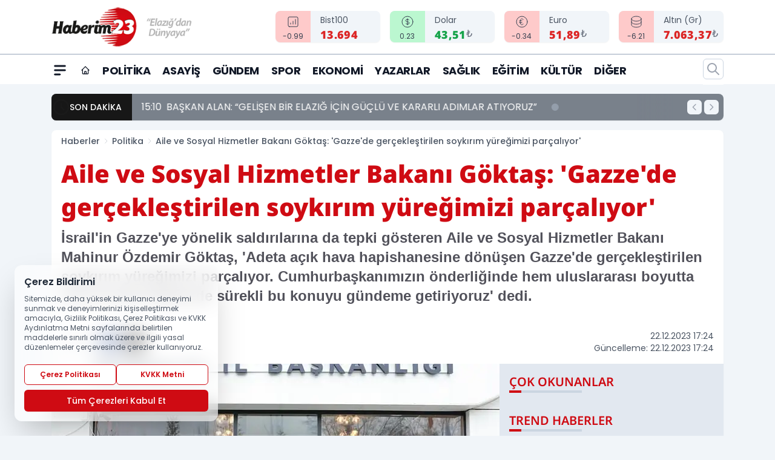

--- FILE ---
content_type: text/html; charset=UTF-8
request_url: https://www.haberim23.com/aile-ve-sosyal-hizmetler-bakani-goktas--gazze-de-gerceklestirilen-soykirim-yuregimizi-parcaliyor-/6544/
body_size: 31503
content:
<!doctype html>
<html lang="tr" prefix="og: https://ogp.me/ns# article: https://ogp.me/ns/article#" class="scroll-smooth text-gray-500 antialiased bg-mi-blue-gray-50 js-focus-visible translated-ltr">
<head>
<link rel="dns-prefetch" href="https://s.haberim23.com">
<link rel="preconnect" href="https://s.haberim23.com">
<link rel="dns-prefetch" href="https://i.haberim23.com">
<link rel="preconnect" href="https://i.haberim23.com">
<link rel="dns-prefetch" href="//adservice.google.com">
<link rel="dns-prefetch" href="//adservice.google.com.tr">
<link rel="dns-prefetch" href="//partner.googleadservices.com">
<link rel="dns-prefetch" href="//googleads.g.doubleclick.net">
<link rel="dns-prefetch" href="//securepubads.g.doubleclick.net">
<link rel="dns-prefetch" href="//tpc.googlesyndication.com">
<link rel="dns-prefetch" href="//pagead2.googlesyndication.com">
<link rel="dns-prefetch" href="//www.googletagservices.com">
<link rel="dns-prefetch" href="//www.googletagmanager.com">
<link rel="dns-prefetch" href="//www.google-analytics.com">
<link rel="preconnect" href="//www.google-analytics.com">
<script>
    const img = new Image();
    img.src = 'https://i.haberim23.com/c/60/448x252/s/dosya/haber/aile-ve-sosyal-hizmetler-bakan_1703255402_hQ7n5f.jpg';
    img.fetchPriority = 'high';
</script>
<title>Aile ve Sosyal Hizmetler Bakanı Göktaş: 'Gazze'de gerçekleştirilen soykırım yüreğimizi parçalıyor'</title>
<meta name="title" content="Aile ve Sosyal Hizmetler Bakanı Göktaş: 'Gazze'de gerçekleştirilen soykırım yüreğimizi parçalıyor'">
<meta name="description" content="İsrail'in Gazze'ye yönelik saldırılarına da tepki gösteren Aile ve Sosyal Hizmetler Bakanı Mahinur Özdemir Göktaş, 'Adeta açık hava hapishanesine dönüşen Gazze'de gerçekleştirilen soykırım yüreğimizi parçalıyor. Cumhurbaşkanımızın önderliğinde hem uluslararası boyutta hem de ikili ilişkilerde sürekli bu konuyu gündeme getiriyoruz' dedi.">
<meta name="datePublished" content="2023-12-22T17:24:00+03:00">
<meta name="dateModified" content="2023-12-22T17:24:00+03:00">
<meta name="url" content="https://www.haberim23.com/aile-ve-sosyal-hizmetler-bakani-goktas--gazze-de-gerceklestirilen-soykirim-yuregimizi-parcaliyor-/6544/">
<meta name="articleSection" content="news">
<style>
.mi-news-image{object-fit:cover;width:100%;height:100%;display:block}
body{font-display:swap}
</style>
<link rel="preload" href="https://s.haberim23.com/themes/wind/fonts/noto-regular.woff2" as="font" type="font/woff2" crossorigin>
<link rel="preload" href="https://s.haberim23.com/themes/wind/fonts/noto-500.woff2" as="font" type="font/woff2" crossorigin>
<link rel="preload" href="https://s.haberim23.com/themes/wind/fonts/noto-600.woff2" as="font" type="font/woff2" crossorigin>
<link rel="preload" href="https://s.haberim23.com/themes/wind/fonts/noto-700.woff2" as="font" type="font/woff2" crossorigin>
<link rel="preload" href="https://s.haberim23.com/themes/wind/fonts/noto-800.woff2" as="font" type="font/woff2" crossorigin>
<link rel="preload" href="https://s.haberim23.com/themes/wind/fonts/noto-900.woff2" as="font" type="font/woff2" crossorigin>
<style>@font-face{font-family:'Noto Sans';font-style:normal;font-weight:400;font-display:swap;src:url('https://s.haberim23.com/themes/wind/fonts/noto-regular.woff2')format('woff2');unicode-range:U+0000-00FF,U+0100-017F,U+0130-0131,U+02BB-02BC,U+02C6,U+02DA,U+02DC,U+2000-206F,U+2074,U+20AC,U+2122,U+2191,U+2193,U+2212,U+2215,U+FEFF,U+FFFD}@font-face{font-family:'Noto Sans';font-style:normal;font-weight:700;font-display:swap;src:url('https://s.haberim23.com/themes/wind/fonts/noto-700.woff2')format('woff2');unicode-range:U+0000-00FF,U+0100-017F,U+0130-0131,U+02BB-02BC,U+02C6,U+02DA,U+02DC,U+2000-206F,U+2074,U+20AC,U+2122,U+2191,U+2193,U+2212,U+2215,U+FEFF,U+FFFD}@font-face{font-family:'Noto Sans';font-style:normal;font-weight:600;font-display:swap;src:url('https://s.haberim23.com/themes/wind/fonts/noto-600.woff2')format('woff2');unicode-range:U+0000-00FF,U+0100-017F,U+0130-0131,U+02BB-02BC,U+02C6,U+02DA,U+02DC,U+2000-206F,U+2074,U+20AC,U+2122,U+2191,U+2193,U+2212,U+2215,U+FEFF,U+FFFD}@font-face{font-family:'Noto Sans';font-style:normal;font-weight:500;font-display:swap;src:url('https://s.haberim23.com/themes/wind/fonts/noto-500.woff2')format('woff2');unicode-range:U+0000-00FF,U+0100-017F,U+0130-0131,U+02BB-02BC,U+02C6,U+02DA,U+02DC,U+2000-206F,U+2074,U+20AC,U+2122,U+2191,U+2193,U+2212,U+2215,U+FEFF,U+FFFD}@font-face{font-family:'Noto Sans';font-style:normal;font-weight:800;font-display:swap;src:url('https://s.haberim23.com/themes/wind/fonts/noto-800.woff2')format('woff2');unicode-range:U+0000-00FF,U+0100-017F,U+0130-0131,U+02BB-02BC,U+02C6,U+02DA,U+02DC,U+2000-206F,U+2074,U+20AC,U+2122,U+2191,U+2193,U+2212,U+2215,U+FEFF,U+FFFD}@font-face{font-family:'Noto Sans';font-style:normal;font-weight:900;font-display:swap;src:url('https://s.haberim23.com/themes/wind/fonts/noto-900.woff2')format('woff2');unicode-range:U+0000-00FF,U+0100-017F,U+0130-0131,U+02BB-02BC,U+02C6,U+02DA,U+02DC,U+2000-206F,U+2074,U+20AC,U+2122,U+2191,U+2193,U+2212,U+2215,U+FEFF,U+FFFD}</style>
<link rel="preload" href="https://s.haberim23.com/themes/wind/fonts/poppins-regular.woff2" as="font" type="font/woff2" crossorigin>
<link rel="preload" href="https://s.haberim23.com/themes/wind/fonts/poppins-500.woff2" as="font" type="font/woff2" crossorigin>
<link rel="preload" href="https://s.haberim23.com/themes/wind/fonts/poppins-600.woff2" as="font" type="font/woff2" crossorigin>
<link rel="preload" href="https://s.haberim23.com/themes/wind/fonts/poppins-700.woff2" as="font" type="font/woff2" crossorigin>
<link rel="preload" href="https://s.haberim23.com/themes/wind/fonts/poppins-800.woff2" as="font" type="font/woff2" crossorigin>
<link rel="preload" href="https://s.haberim23.com/themes/wind/fonts/poppins-900.woff2" as="font" type="font/woff2" crossorigin>
<style>@font-face{font-family:'Poppins';font-style:normal;font-weight:400;font-display:swap;src:url('https://s.haberim23.com/themes/wind/fonts/poppins-regular.woff2')format('woff2');unicode-range:U+0000-00FF,U+0100-017F,U+0130-0131,U+02BB-02BC,U+02C6,U+02DA,U+02DC,U+2000-206F,U+2074,U+20AC,U+2122,U+2191,U+2193,U+2212,U+2215,U+FEFF,U+FFFD}@font-face{font-family:'Poppins';font-style:normal;font-weight:700;font-display:swap;src:url('https://s.haberim23.com/themes/wind/fonts/poppins-700.woff2')format('woff2');unicode-range:U+0000-00FF,U+0100-017F,U+0130-0131,U+02BB-02BC,U+02C6,U+02DA,U+02DC,U+2000-206F,U+2074,U+20AC,U+2122,U+2191,U+2193,U+2212,U+2215,U+FEFF,U+FFFD}@font-face{font-family:'Poppins';font-style:normal;font-weight:600;font-display:swap;src:url('https://s.haberim23.com/themes/wind/fonts/poppins-600.woff2')format('woff2');unicode-range:U+0000-00FF,U+0100-017F,U+0130-0131,U+02BB-02BC,U+02C6,U+02DA,U+02DC,U+2000-206F,U+2074,U+20AC,U+2122,U+2191,U+2193,U+2212,U+2215,U+FEFF,U+FFFD}@font-face{font-family:'Poppins';font-style:normal;font-weight:500;font-display:swap;src:url('https://s.haberim23.com/themes/wind/fonts/poppins-500.woff2')format('woff2');unicode-range:U+0000-00FF,U+0100-017F,U+0130-0131,U+02BB-02BC,U+02C6,U+02DA,U+02DC,U+2000-206F,U+2074,U+20AC,U+2122,U+2191,U+2193,U+2212,U+2215,U+FEFF,U+FFFD}@font-face{font-family:'Poppins';font-style:normal;font-weight:800;font-display:swap;src:url('https://s.haberim23.com/themes/wind/fonts/poppins-800.woff2')format('woff2');unicode-range:U+0000-00FF,U+0100-017F,U+0130-0131,U+02BB-02BC,U+02C6,U+02DA,U+02DC,U+2000-206F,U+2074,U+20AC,U+2122,U+2191,U+2193,U+2212,U+2215,U+FEFF,U+FFFD}@font-face{font-family:'Poppins';font-style:normal;font-weight:900;font-display:swap;src:url('https://s.haberim23.com/themes/wind/fonts/poppins-900.woff2')format('woff2');unicode-range:U+0000-00FF,U+0100-017F,U+0130-0131,U+02BB-02BC,U+02C6,U+02DA,U+02DC,U+2000-206F,U+2074,U+20AC,U+2122,U+2191,U+2193,U+2212,U+2215,U+FEFF,U+FFFD}</style>
<style>
body, html {padding: 0px !important;margin: 0px !important;}.leading-tight {line-height: 1.25;}.font-black {font-weight: 900;}.text-3xl {font-size: 1.875rem;line-height: 2.25rem;}.py-2 {padding-bottom: .5rem;padding-top: .5rem;}.pb-5 {padding-bottom: 1.25rem;}.pt-0 {padding-top: 0;}.font-semibold {font-weight: 600;}.object-cover {object-fit: cover;}  .w-full { width: 100%; }.h-full { height: 100%; }.news-description {font-family: -apple-system, BlinkMacSystemFont, 'Segoe UI', sans-serif;font-weight: 600;font-size: clamp(1.125rem, 2.5vw, 1.5rem);line-height: 1.5;color: #374151;margin: 0 0 1.25rem 0;}  @media (min-width: 768px) {.news-description { line-height: 1.375; }}img[fetchpriority="high"] {content-visibility: auto;will-change: auto;}
</style>
<meta charset="UTF-8">
<link rel="preload" as="image" href="https://i.haberim23.com/c/60/740x417/s/dosya/haber/aile-ve-sosyal-hizmetler-bakan_1703255402_hQ7n5f.jpg" fetchpriority="high">
<link rel="preload" href="/themes/wind/css/haber.min.css?v=2605" as="style">
<link rel="preload" href="https://s.haberim23.com/themes/wind/js/jquery-3.6.0.min.js" as="script">
<link rel="preload" href="https://s.haberim23.com/themes/wind/js/swiper-bundle.min.js" as="script">
<link rel="preload" href="https://s.haberim23.com/themes/wind/js/miapp.js" as="script">
<link rel="preload" href="https://s.haberim23.com/themes/wind/js/social-share-kit.js" as="script" fetchpriority="low">
<link rel="preload" href="https://s.haberim23.com/themes/wind/js/jquery.fancybox.min.js" as="script" fetchpriority="low">
<link rel="canonical" href="https://www.haberim23.com/aile-ve-sosyal-hizmetler-bakani-goktas--gazze-de-gerceklestirilen-soykirim-yuregimizi-parcaliyor-/6544/" />
<link rel="amphtml" href="https://www.haberim23.com/amp/aile-ve-sosyal-hizmetler-bakani-goktas--gazze-de-gerceklestirilen-soykirim-yuregimizi-parcaliyor-/6544/" />
<link rel="index" title="Haberim 23 - Elazığ Haber - Elazığ Haberleri" href="https://www.haberim23.com/" />
<link rel="image_src" href="https://i.haberim23.com/c/60/1280x720/s/dosya/haber/aile-ve-sosyal-hizmetler-bakan_1703255402_hQ7n5f.jpg" type="image/jpeg" />
<link rel="search" type="application/opensearchdescription+xml" title="Haberim 23 Arama" href="https://www.haberim23.com/opensearch.xml" />
<link rel="alternate" type="application/rss+xml" title="Haberim 23 - Elazığ Haber - Elazığ Haberleri rss beslemesi" href="https://www.haberim23.com/rss/" />
<meta name="image" content="https://i.haberim23.com/c/60/1280x720/s/dosya/haber/aile-ve-sosyal-hizmetler-bakan_1703255402_hQ7n5f.jpg" />
<meta name="thumbnail_height" content="100" />
<meta name="thumbnail_width" content="100" />
<link rel="thumbnail" href="https://i.haberim23.com/c/60/100x100/s/dosya/haber/aile-ve-sosyal-hizmetler-bakan_1703255402_hQ7n5f.jpg" type="image/jpeg" />
<meta name="dateCreated" content="2023-12-22T17:24:00+03:00" />
<meta name="dateUpdated" content="2023-12-22T17:24:00+03:00" />
<meta name="robots" content="index, follow, max-image-preview:large, max-snippet:-1, max-video-preview:-1" />
<meta name="google-site-verification" content="" />
<meta property="og:site_name" content="Haberim 23" />
<meta property="og:url" content="https://www.haberim23.com/aile-ve-sosyal-hizmetler-bakani-goktas--gazze-de-gerceklestirilen-soykirim-yuregimizi-parcaliyor-/6544/" />
<meta property="og:title" content="Aile ve Sosyal Hizmetler Bakanı Göktaş: 'Gazze'de gerçekleştirilen soykırım yüreğimizi parçalıyor'" />
<meta property="og:description" content="İsrail'in Gazze'ye yönelik saldırılarına da tepki gösteren Aile ve Sosyal Hizmetler Bakanı Mahinur Özdemir Göktaş, 'Adeta açık hava hapishanesine dönüşen Gazze'de gerçekleştirilen soykırım yüreğimizi parçalıyor. Cumhurbaşkanımızın önderliğinde hem uluslararası boyutta hem de ikili ilişkilerde sürekli bu konuyu gündeme getiriyoruz' dedi." />
<meta property="og:image" content="https://i.haberim23.com/c/60/1280x720/s/dosya/haber/aile-ve-sosyal-hizmetler-bakan_1703255402_hQ7n5f.jpg" />
<meta property="og:image:type" content="image/jpeg" />
<meta property="og:image:width" content="1280" />
<meta property="og:image:height" content="720" />
<meta property="og:image:alt" content="Aile ve Sosyal Hizmetler Bakanı Göktaş: 'Gazze'de gerçekleştirilen soykırım yüreğimizi parçalıyor'" />
<meta property="og:image:secure_url" content="https://i.haberim23.com/c/60/1280x720/s/dosya/haber/aile-ve-sosyal-hizmetler-bakan_1703255402_hQ7n5f.jpg" />
<meta property="og:type" content="article" />
<meta property="og:locale" content="tr_TR" />
<meta property="twitter:account_id" content="" />
<meta name="twitter:card" content="summary_large_image" />
<meta name="twitter:url" content="https://www.haberim23.com/aile-ve-sosyal-hizmetler-bakani-goktas--gazze-de-gerceklestirilen-soykirim-yuregimizi-parcaliyor-/6544/" />
<meta name="twitter:domain" content="https://www.haberim23.com/" />
<meta name="twitter:site" content="@" />
<meta name="twitter:title" content="Aile ve Sosyal Hizmetler Bakanı Göktaş: 'Gazze'de gerçekleştirilen soykırım yüreğimizi parçalıyor'" />
<meta name="twitter:description" content="İsrail'in Gazze'ye yönelik saldırılarına da tepki gösteren Aile ve Sosyal Hizmetler Bakanı Mahinur Özdemir Göktaş, 'Adeta açık hava hapishanesine dönüşen Gazze'de gerçekleştirilen soykırım yüreğimizi parçalıyor. Cumhurbaşkanımızın önderliğinde hem uluslararası boyutta hem de ikili ilişkilerde sürekli bu konuyu gündeme getiriyoruz' dedi." />
<meta name="twitter:image:src" content="https://i.haberim23.com/c/60/1280x720/s/dosya/haber/aile-ve-sosyal-hizmetler-bakan_1703255402_hQ7n5f.jpg" />
<meta property="article:published_time" content="2023-12-22T17:24:00+03:00" />
<meta property="article:modified_time" content="2023-12-22T17:24:00+03:00" />
<meta property="article:author" content="" />
<meta property="article:section" content="Politika" />
<meta property="article:opinion" content="false" />
<meta property="article:content_tier" content="free" />
<meta name="DC.Title" content="Aile ve Sosyal Hizmetler Bakanı Göktaş: 'Gazze'de gerçekleştirilen soykırım yüreğimizi parçalıyor'" />
<meta name="DC.Description" content="İsrail'in Gazze'ye yönelik saldırılarına da tepki gösteren Aile ve Sosyal Hizmetler Bakanı Mahinur Özdemir Göktaş, 'Adeta açık hava hapishanesine dönüşen Gazze'de gerçekleştirilen soykırım yüreğimizi parçalıyor. Cumhurbaşkanımızın önderliğinde hem uluslararası boyutta hem de ikili ilişkilerde sürekli bu konuyu gündeme getiriyoruz' dedi." />
<meta name="DC.Creator" content="Haberim 23" />
<meta name="DC.Subject" content="Aile ve Sosyal Hizmetler Bakanı Göktaş: 'Gazze'de gerçekleştirilen soykırım yüreğimizi parçalıyor'" />
<meta name="DC.Publisher" content="Haberim 23" />
<meta name="DC.Contributor" content="Haberim 23" />
<meta name="DC.Date" content="2023-12-22" />
<meta name="DC.Type" content="Text" />
<meta name="DC.Source" content="https://www.haberim23.com/aile-ve-sosyal-hizmetler-bakani-goktas--gazze-de-gerceklestirilen-soykirim-yuregimizi-parcaliyor-/6544/" />
<meta name="DC.Language" content="tr-TR" /><meta name="viewport" content="width=device-width, initial-scale=1, shrink-to-fit=no">
<meta http-equiv="X-UA-Compatible" content="ie=edge">
<meta http-equiv="content-type" content="text/html; charset=utf-8" />
<style>
    .h-menu {
        display: block;
        font-size: .875rem;
        font-weight: 500;
        letter-spacing: -.025em;
        line-height: 1.25rem;
        padding: .5rem 0;
        position: relative;
        text-transform: uppercase
    }

    @media (min-width: 970px) {
        .h-menu {
            font-size:1rem;
            line-height: 1.5rem;
            padding: .5rem 0
        }
    }
</style>
<link href="/themes/wind/css/haber.min.css?v=2605" rel="stylesheet">
<style>
    [x-cloak] { display: none }@font-face{font-family:swiper-icons;src:url('data:application/font-woff;charset=utf-8;base64, [base64]//wADZ2x5ZgAAAywAAADMAAAD2MHtryVoZWFkAAABbAAAADAAAAA2E2+eoWhoZWEAAAGcAAAAHwAAACQC9gDzaG10eAAAAigAAAAZAAAArgJkABFsb2NhAAAC0AAAAFoAAABaFQAUGG1heHAAAAG8AAAAHwAAACAAcABAbmFtZQAAA/gAAAE5AAACXvFdBwlwb3N0AAAFNAAAAGIAAACE5s74hXjaY2BkYGAAYpf5Hu/j+W2+MnAzMYDAzaX6QjD6/4//Bxj5GA8AuRwMYGkAPywL13jaY2BkYGA88P8Agx4j+/8fQDYfA1AEBWgDAIB2BOoAeNpjYGRgYNBh4GdgYgABEMnIABJzYNADCQAACWgAsQB42mNgYfzCOIGBlYGB0YcxjYGBwR1Kf2WQZGhhYGBiYGVmgAFGBiQQkOaawtDAoMBQxXjg/wEGPcYDDA4wNUA2CCgwsAAAO4EL6gAAeNpj2M0gyAACqxgGNWBkZ2D4/wMA+xkDdgAAAHjaY2BgYGaAYBkGRgYQiAHyGMF8FgYHIM3DwMHABGQrMOgyWDLEM1T9/w8UBfEMgLzE////P/5//f/V/xv+r4eaAAeMbAxwIUYmIMHEgKYAYjUcsDAwsLKxc3BycfPw8jEQA/[base64]/uznmfPFBNODM2K7MTQ45YEAZqGP81AmGGcF3iPqOop0r1SPTaTbVkfUe4HXj97wYE+yNwWYxwWu4v1ugWHgo3S1XdZEVqWM7ET0cfnLGxWfkgR42o2PvWrDMBSFj/IHLaF0zKjRgdiVMwScNRAoWUoH78Y2icB/yIY09An6AH2Bdu/UB+yxopYshQiEvnvu0dURgDt8QeC8PDw7Fpji3fEA4z/PEJ6YOB5hKh4dj3EvXhxPqH/SKUY3rJ7srZ4FZnh1PMAtPhwP6fl2PMJMPDgeQ4rY8YT6Gzao0eAEA409DuggmTnFnOcSCiEiLMgxCiTI6Cq5DZUd3Qmp10vO0LaLTd2cjN4fOumlc7lUYbSQcZFkutRG7g6JKZKy0RmdLY680CDnEJ+UMkpFFe1RN7nxdVpXrC4aTtnaurOnYercZg2YVmLN/d/gczfEimrE/fs/bOuq29Zmn8tloORaXgZgGa78yO9/cnXm2BpaGvq25Dv9S4E9+5SIc9PqupJKhYFSSl47+Qcr1mYNAAAAeNptw0cKwkAAAMDZJA8Q7OUJvkLsPfZ6zFVERPy8qHh2YER+3i/BP83vIBLLySsoKimrqKqpa2hp6+jq6RsYGhmbmJqZSy0sraxtbO3sHRydnEMU4uR6yx7JJXveP7WrDycAAAAAAAH//wACeNpjYGRgYOABYhkgZgJCZgZNBkYGLQZtIJsFLMYAAAw3ALgAeNolizEKgDAQBCchRbC2sFER0YD6qVQiBCv/H9ezGI6Z5XBAw8CBK/m5iQQVauVbXLnOrMZv2oLdKFa8Pjuru2hJzGabmOSLzNMzvutpB3N42mNgZGBg4GKQYzBhYMxJLMlj4GBgAYow/P/PAJJhLM6sSoWKfWCAAwDAjgbRAAB42mNgYGBkAIIbCZo5IPrmUn0hGA0AO8EFTQAA');font-weight:400;font-style:normal}:root{--swiper-theme-color:#007aff}.swiper{margin-left:auto;margin-right:auto;position:relative;overflow:hidden;list-style:none;padding:0;z-index:1}.swiper-vertical>.swiper-wrapper{flex-direction:column}.swiper-wrapper{position:relative;width:100%;height:100%;z-index:1;display:flex;transition-property:transform;box-sizing:content-box}.swiper-android .swiper-slide,.swiper-wrapper{transform:translate3d(0px,0,0)}.swiper-pointer-events{touch-action:pan-y}.swiper-pointer-events.swiper-vertical{touch-action:pan-x}.swiper-slide{flex-shrink:0;width:100%;height:100%;position:relative;transition-property:transform}.swiper-slide-invisible-blank{visibility:hidden}.swiper-autoheight,.swiper-autoheight .swiper-slide{height:auto}.swiper-autoheight .swiper-wrapper{align-items:flex-start;transition-property:transform,height}.swiper-backface-hidden .swiper-slide{transform:translateZ(0);-webkit-backface-visibility:hidden;backface-visibility:hidden}.swiper-3d,.swiper-3d.swiper-css-mode .swiper-wrapper{perspective:1200px}.swiper-3d .swiper-cube-shadow,.swiper-3d .swiper-slide,.swiper-3d .swiper-slide-shadow,.swiper-3d .swiper-slide-shadow-bottom,.swiper-3d .swiper-slide-shadow-left,.swiper-3d .swiper-slide-shadow-right,.swiper-3d .swiper-slide-shadow-top,.swiper-3d .swiper-wrapper{transform-style:preserve-3d}.swiper-3d .swiper-slide-shadow,.swiper-3d .swiper-slide-shadow-bottom,.swiper-3d .swiper-slide-shadow-left,.swiper-3d .swiper-slide-shadow-right,.swiper-3d .swiper-slide-shadow-top{position:absolute;left:0;top:0;width:100%;height:100%;pointer-events:none;z-index:10}.swiper-3d .swiper-slide-shadow{background:rgba(0,0,0,.15)}.swiper-3d .swiper-slide-shadow-left{background-image:linear-gradient(to left,rgba(0,0,0,.5),rgba(0,0,0,0))}.swiper-3d .swiper-slide-shadow-right{background-image:linear-gradient(to right,rgba(0,0,0,.5),rgba(0,0,0,0))}.swiper-3d .swiper-slide-shadow-top{background-image:linear-gradient(to top,rgba(0,0,0,.5),rgba(0,0,0,0))}.swiper-3d .swiper-slide-shadow-bottom{background-image:linear-gradient(to bottom,rgba(0,0,0,.5),rgba(0,0,0,0))}.swiper-css-mode>.swiper-wrapper{overflow:auto;scrollbar-width:none;-ms-overflow-style:none}.swiper-css-mode>.swiper-wrapper::-webkit-scrollbar{display:none}.swiper-css-mode>.swiper-wrapper>.swiper-slide{scroll-snap-align:start start}.swiper-horizontal.swiper-css-mode>.swiper-wrapper{scroll-snap-type:x mandatory}.swiper-vertical.swiper-css-mode>.swiper-wrapper{scroll-snap-type:y mandatory}.swiper-centered>.swiper-wrapper::before{content:'';flex-shrink:0;order:9999}.swiper-centered.swiper-horizontal>.swiper-wrapper>.swiper-slide:first-child{margin-inline-start:var(--swiper-centered-offset-before)}.swiper-centered.swiper-horizontal>.swiper-wrapper::before{height:100%;min-height:1px;width:var(--swiper-centered-offset-after)}.swiper-centered.swiper-vertical>.swiper-wrapper>.swiper-slide:first-child{margin-block-start:var(--swiper-centered-offset-before)}.swiper-centered.swiper-vertical>.swiper-wrapper::before{width:100%;min-width:1px;height:var(--swiper-centered-offset-after)}.swiper-centered>.swiper-wrapper>.swiper-slide{scroll-snap-align:center center}:root{--swiper-navigation-size:44px}.swiper-button-next,.swiper-button-prev{position:absolute;top:50%;width:calc(var(--swiper-navigation-size)/ 44 * 27);height:var(--swiper-navigation-size);margin-top:calc(0px - (var(--swiper-navigation-size)/ 2));z-index:10;cursor:pointer;display:flex;align-items:center;justify-content:center;color:var(--swiper-navigation-color,var(--swiper-theme-color))}.swiper-button-next.swiper-button-disabled,.swiper-button-prev.swiper-button-disabled{opacity:.35;cursor:auto;pointer-events:none}.swiper-button-next:after,.swiper-button-prev:after{font-family:swiper-icons;font-size:var(--swiper-navigation-size);text-transform:none!important;letter-spacing:0;text-transform:none;font-variant:initial;line-height:1}.swiper-button-prev,.swiper-rtl .swiper-button-next{left:10px;right:auto}.swiper-button-prev:after,.swiper-rtl .swiper-button-next:after{content:'prev'}.swiper-button-next,.swiper-rtl .swiper-button-prev{right:10px;left:auto}.swiper-button-next:after,.swiper-rtl .swiper-button-prev:after{content:'next'}.swiper-button-lock{display:none}.swiper-pagination{position:absolute;text-align:center;transition:.3s opacity;transform:translate3d(0,0,0);z-index:10}.swiper-pagination.swiper-pagination-hidden{opacity:0}.swiper-horizontal>.swiper-pagination-bullets,.swiper-pagination-bullets.swiper-pagination-horizontal,.swiper-pagination-custom,.swiper-pagination-fraction{bottom:10px;left:0;width:100%}.swiper-pagination-bullets-dynamic{overflow:hidden;font-size:0}.swiper-pagination-bullets-dynamic .swiper-pagination-bullet{transform:scale(.33);position:relative}.swiper-pagination-bullets-dynamic .swiper-pagination-bullet-active{transform:scale(1)}.swiper-pagination-bullets-dynamic .swiper-pagination-bullet-active-main{transform:scale(1)}.swiper-pagination-bullets-dynamic .swiper-pagination-bullet-active-prev{transform:scale(.66)}.swiper-pagination-bullets-dynamic .swiper-pagination-bullet-active-prev-prev{transform:scale(.33)}.swiper-pagination-bullets-dynamic .swiper-pagination-bullet-active-next{transform:scale(.66)}.swiper-pagination-bullets-dynamic .swiper-pagination-bullet-active-next-next{transform:scale(.33)}.swiper-pagination-bullet{width:var(--swiper-pagination-bullet-width,var(--swiper-pagination-bullet-size,8px));height:var(--swiper-pagination-bullet-height,var(--swiper-pagination-bullet-size,8px));display:inline-block;border-radius:50%;background:var(--swiper-pagination-bullet-inactive-color,#000);opacity:var(--swiper-pagination-bullet-inactive-opacity, .2)}button.swiper-pagination-bullet{border:none;margin:0;padding:0;box-shadow:none;-webkit-appearance:none;appearance:none}.swiper-pagination-clickable .swiper-pagination-bullet{cursor:pointer}.swiper-pagination-bullet:only-child{display:none!important}.swiper-pagination-bullet-active{opacity:var(--swiper-pagination-bullet-opacity, 1);background:var(--swiper-pagination-color,var(--swiper-theme-color))}.swiper-pagination-vertical.swiper-pagination-bullets,.swiper-vertical>.swiper-pagination-bullets{right:10px;top:50%;transform:translate3d(0px,-50%,0)}.swiper-pagination-vertical.swiper-pagination-bullets .swiper-pagination-bullet,.swiper-vertical>.swiper-pagination-bullets .swiper-pagination-bullet{margin:var(--swiper-pagination-bullet-vertical-gap,6px) 0;display:block}.swiper-pagination-vertical.swiper-pagination-bullets.swiper-pagination-bullets-dynamic,.swiper-vertical>.swiper-pagination-bullets.swiper-pagination-bullets-dynamic{top:50%;transform:translateY(-50%);width:8px}.swiper-pagination-vertical.swiper-pagination-bullets.swiper-pagination-bullets-dynamic .swiper-pagination-bullet,.swiper-vertical>.swiper-pagination-bullets.swiper-pagination-bullets-dynamic .swiper-pagination-bullet{display:inline-block;transition:.2s transform,.2s top}.swiper-horizontal>.swiper-pagination-bullets .swiper-pagination-bullet,.swiper-pagination-horizontal.swiper-pagination-bullets .swiper-pagination-bullet{margin:0 var(--swiper-pagination-bullet-horizontal-gap,4px)}.swiper-horizontal>.swiper-pagination-bullets.swiper-pagination-bullets-dynamic,.swiper-pagination-horizontal.swiper-pagination-bullets.swiper-pagination-bullets-dynamic{left:50%;transform:translateX(-50%);white-space:nowrap}.swiper-horizontal>.swiper-pagination-bullets.swiper-pagination-bullets-dynamic .swiper-pagination-bullet,.swiper-pagination-horizontal.swiper-pagination-bullets.swiper-pagination-bullets-dynamic .swiper-pagination-bullet{transition:.2s transform,.2s left}.swiper-horizontal.swiper-rtl>.swiper-pagination-bullets-dynamic .swiper-pagination-bullet{transition:.2s transform,.2s right}.swiper-pagination-progressbar{background:rgba(0,0,0,.25);position:absolute}.swiper-pagination-progressbar .swiper-pagination-progressbar-fill{background:var(--swiper-pagination-color,var(--swiper-theme-color));position:absolute;left:0;top:0;width:100%;height:100%;transform:scale(0);transform-origin:left top}.swiper-rtl .swiper-pagination-progressbar .swiper-pagination-progressbar-fill{transform-origin:right top}.swiper-horizontal>.swiper-pagination-progressbar,.swiper-pagination-progressbar.swiper-pagination-horizontal,.swiper-pagination-progressbar.swiper-pagination-vertical.swiper-pagination-progressbar-opposite,.swiper-vertical>.swiper-pagination-progressbar.swiper-pagination-progressbar-opposite{width:100%;height:4px;left:0;top:0}.swiper-horizontal>.swiper-pagination-progressbar.swiper-pagination-progressbar-opposite,.swiper-pagination-progressbar.swiper-pagination-horizontal.swiper-pagination-progressbar-opposite,.swiper-pagination-progressbar.swiper-pagination-vertical,.swiper-vertical>.swiper-pagination-progressbar{width:4px;height:100%;left:0;top:0}.swiper-pagination-lock{display:none}.swiper-lazy-preloader{width:42px;height:42px;position:absolute;left:50%;top:50%;margin-left:-21px;margin-top:-21px;z-index:10;transform-origin:50%;box-sizing:border-box;border:4px solid var(--swiper-preloader-color,var(--swiper-theme-color));border-radius:50%;border-top-color:transparent;animation:swiper-preloader-spin 1s infinite linear}.swiper-lazy-preloader-white{--swiper-preloader-color:#fff}.swiper-lazy-preloader-black{--swiper-preloader-color:#000}@keyframes swiper-preloader-spin{0%{transform:rotate(0deg)}100%{transform:rotate(360deg)}}.swiper-fade.swiper-free-mode .swiper-slide{transition-timing-function:ease-out}.swiper-fade .swiper-slide{pointer-events:none;transition-property:opacity}.swiper-fade .swiper-slide .swiper-slide{pointer-events:none}.swiper-fade .swiper-slide-active,.swiper-fade .swiper-slide-active .swiper-slide-active{pointer-events:auto}.fancybox-active{height:auto}.fancybox-is-hidden{left:-9999px;margin:0;position:absolute!important;top:-9999px;visibility:hidden}.fancybox-container{-webkit-backface-visibility:hidden;height:100%;left:0;outline:none;position:fixed;-webkit-tap-highlight-color:transparent;top:0;-ms-touch-action:manipulation;touch-action:manipulation;transform:translateZ(0);width:100%;z-index:99992}.fancybox-container *{box-sizing:border-box}.fancybox-bg,.fancybox-inner,.fancybox-outer,.fancybox-stage{bottom:0;left:0;position:absolute;right:0;top:0}.fancybox-outer{-webkit-overflow-scrolling:touch;overflow-y:auto}.fancybox-bg{background:#000000;opacity:0;transition-duration:inherit;transition-property:opacity;transition-timing-function:cubic-bezier(.47,0,.74,.71)}.fancybox-is-open .fancybox-bg{opacity:.8;transition-timing-function:cubic-bezier(.22,.61,.36,1)}.fancybox-caption,.fancybox-infobar,.fancybox-navigation .fancybox-button,.fancybox-toolbar{direction:ltr;opacity:0;position:absolute;transition:opacity .25s ease,visibility 0s ease .25s;visibility:hidden;z-index:99997}.fancybox-show-caption .fancybox-caption,.fancybox-show-infobar .fancybox-infobar,.fancybox-show-nav .fancybox-navigation .fancybox-button,.fancybox-show-toolbar .fancybox-toolbar{opacity:1;transition:opacity .25s ease 0s,visibility 0s ease 0s;visibility:visible}.fancybox-infobar{color:#ccc;font-size:13px;-webkit-font-smoothing:subpixel-antialiased;height:44px;left:0;line-height:44px;min-width:44px;mix-blend-mode:difference;padding:0 10px;pointer-events:none;top:0;-webkit-touch-callout:none;-webkit-user-select:none;-moz-user-select:none;-ms-user-select:none;user-select:none}.fancybox-toolbar{right:0;top:0}.fancybox-stage{direction:ltr;overflow:visible;transform:translateZ(0);z-index:99994}.fancybox-is-open .fancybox-stage{overflow:hidden}.fancybox-slide{-webkit-backface-visibility:hidden;display:none;height:100%;left:0;outline:none;overflow:auto;-webkit-overflow-scrolling:touch;padding:10px;position:absolute;text-align:center;top:0;transition-property:transform,opacity;white-space:normal;width:100%;z-index:99994}.fancybox-slide:before{content:\"\";display:inline-block;font-size:0;height:100%;vertical-align:middle;width:0}.fancybox-is-sliding .fancybox-slide,.fancybox-slide--current,.fancybox-slide--next,.fancybox-slide--previous{display:block}.fancybox-slide--image{overflow:hidden;padding:10px 0}.fancybox-slide--image:before{display:none}.fancybox-slide--html{padding:6px}.fancybox-content{background:#fff;display:inline-block;margin:0;max-width:100%;overflow:auto;-webkit-overflow-scrolling:touch;padding:10px;position:relative;text-align:left;vertical-align:middle}.fancybox-slide--image .fancybox-content{animation-timing-function:cubic-bezier(.5,0,.14,1);-webkit-backface-visibility:hidden;background:transparent;background-repeat:no-repeat;background-size:100% 100%;left:0;max-width:none;overflow:visible;padding:0;position:absolute;top:0;transform-origin:top left;transition-property:transform,opacity;-webkit-user-select:none;-moz-user-select:none;-ms-user-select:none;user-select:none;z-index:99995}.fancybox-can-zoomOut .fancybox-content{cursor:zoom-out}.fancybox-can-zoomIn .fancybox-content{cursor:zoom-in}.fancybox-can-pan .fancybox-content,.fancybox-can-swipe .fancybox-content{cursor:grab}.fancybox-is-grabbing .fancybox-content{cursor:grabbing}.fancybox-container [data-selectable=true]{cursor:text}.fancybox-image,.fancybox-spaceball{background:transparent;border:0;height:100%;left:0;margin:0;max-height:none;max-width:none;padding:0;position:absolute;top:0;-webkit-user-select:none;-moz-user-select:none;-ms-user-select:none;user-select:none;width:100%}.fancybox-spaceball{z-index:1}.fancybox-slide--iframe .fancybox-content,.fancybox-slide--map .fancybox-content,.fancybox-slide--pdf .fancybox-content,.fancybox-slide--video .fancybox-content{height:100%;overflow:visible;padding:0;width:100%}.fancybox-slide--video .fancybox-content{background:#000}.fancybox-slide--map .fancybox-content{background:#e5e3df}.fancybox-slide--iframe .fancybox-content{background:#f8f8f8}.fancybox-iframe,.fancybox-video{background:transparent;border:0;display:block;height:100%;margin:0;overflow:hidden;padding:0;width:100%}.fancybox-iframe{left:0;position:absolute;top:0}.fancybox-error{background:#fff;cursor:default;max-width:400px;padding:40px;width:100%}.fancybox-error p{color:#444;font-size:16px;line-height:20px;margin:0;padding:0}.fancybox-button{border:0;border-radius:0;box-shadow:none;cursor:pointer;display:inline-block;height:60px;margin:0;padding:10px;position:relative;transition:color .2s;vertical-align:top;visibility:inherit;width:60px}.fancybox-button,.fancybox-button:link,.fancybox-button:visited{color:#ccc}.fancybox-button:hover{color:#fff}.fancybox-button:focus{outline:none}.fancybox-button.fancybox-focus{outline:1px dotted}.fancybox-button[disabled],.fancybox-button[disabled]:hover{color:#888;cursor:default;outline:none}.fancybox-button div{height:100%}.fancybox-button svg{display:block;height:100%;overflow:visible;position:relative;width:100%}.fancybox-button svg path{fill:currentColor;stroke-width:0}.fancybox-button--fsenter svg:nth-child(2),.fancybox-button--fsexit svg:first-child,.fancybox-button--pause svg:first-child,.fancybox-button--play svg:nth-child(2){display:none}.fancybox-progress{background:#ff5268;height:2px;left:0;position:absolute;right:0;top:0;transform:scaleX(0);transform-origin:0;transition-property:transform;transition-timing-function:linear;z-index:99998}.fancybox-close-small{background:transparent;border:0;border-radius:0;color:#ccc;cursor:pointer;opacity:.8;padding:8px;position:absolute;right:-12px;top:-10px;z-index:401}.fancybox-close-small:hover{color:#fff;opacity:1}.fancybox-slide--html .fancybox-close-small{color:currentColor;padding:10px;right:0;top:0}.fancybox-slide--image.fancybox-is-scaling .fancybox-content{overflow:hidden}.fancybox-is-scaling .fancybox-close-small,.fancybox-is-zoomable.fancybox-can-pan .fancybox-close-small{display:none}.fancybox-navigation .fancybox-button{background-clip:content-box;height:100px;opacity:0;position:absolute;top:calc(50% - 50px);width:70px}.fancybox-navigation .fancybox-button div{padding:7px}.fancybox-navigation .fancybox-button--arrow_left{left:0;left:env(safe-area-inset-left);padding:31px 26px 31px 6px}.fancybox-navigation .fancybox-button--arrow_right{padding:31px 6px 31px 26px;right:0;right:env(safe-area-inset-right)}.fancybox-caption{background:linear-gradient(0deg,rgba(0,0,0,.85) 0,rgba(0,0,0,.3) 50%,rgba(0,0,0,.15) 65%,rgba(0,0,0,.075) 75.5%,rgba(0,0,0,.037) 82.85%,rgba(0,0,0,.019) 88%,transparent);bottom:0;color:#eee;font-size:14px;font-weight:400;left:0;line-height:1.5;padding:75px 10px 25px;pointer-events:none;right:0;text-align:center;z-index:99996}@supports (padding:max(0px)){.fancybox-caption{padding:75px max(10px,env(safe-area-inset-right)) max(25px,env(safe-area-inset-bottom)) max(10px,env(safe-area-inset-left))}}.fancybox-caption--separate{margin-top:-50px}.fancybox-caption__body{max-height:50vh;overflow:auto;pointer-events:all}.fancybox-caption a,.fancybox-caption a:link,.fancybox-caption a:visited{color:#ccc;text-decoration:none}.fancybox-caption a:hover{color:#fff;text-decoration:underline}.fancybox-loading{animation:a 1s linear infinite;background:transparent;border:4px solid #888;border-bottom-color:#fff;border-radius:50%;height:50px;left:50%;margin:-25px 0 0 -25px;opacity:.7;padding:0;position:absolute;top:50%;width:50px;z-index:99999}@keyframes a{to{transform:rotate(1turn)}}.fancybox-animated{transition-timing-function:cubic-bezier(0,0,.25,1)}.fancybox-fx-slide.fancybox-slide--previous{opacity:0;transform:translate3d(-100%,0,0)}.fancybox-fx-slide.fancybox-slide--next{opacity:0;transform:translate3d(100%,0,0)}.fancybox-fx-slide.fancybox-slide--current{opacity:1;transform:translateZ(0)}.fancybox-fx-fade.fancybox-slide--next,.fancybox-fx-fade.fancybox-slide--previous{opacity:0;transition-timing-function:cubic-bezier(.19,1,.22,1)}.fancybox-fx-fade.fancybox-slide--current{opacity:1}.fancybox-fx-zoom-in-out.fancybox-slide--previous{opacity:0;transform:scale3d(1.5,1.5,1.5)}.fancybox-fx-zoom-in-out.fancybox-slide--next{opacity:0;transform:scale3d(.5,.5,.5)}.fancybox-fx-zoom-in-out.fancybox-slide--current{opacity:1;transform:scaleX(1)}.fancybox-fx-rotate.fancybox-slide--previous{opacity:0;transform:rotate(-1turn)}.fancybox-fx-rotate.fancybox-slide--next{opacity:0;transform:rotate(1turn)}.fancybox-fx-rotate.fancybox-slide--current{opacity:1;transform:rotate(0deg)}.fancybox-fx-circular.fancybox-slide--previous{opacity:0;transform:scale3d(0,0,0) translate3d(-100%,0,0)}.fancybox-fx-circular.fancybox-slide--next{opacity:0;transform:scale3d(0,0,0) translate3d(100%,0,0)}.fancybox-fx-circular.fancybox-slide--current{opacity:1;transform:scaleX(1) translateZ(0)}.fancybox-fx-tube.fancybox-slide--previous{transform:translate3d(-100%,0,0) scale(.1) skew(-10deg)}.fancybox-fx-tube.fancybox-slide--next{transform:translate3d(100%,0,0) scale(.1) skew(10deg)}.fancybox-fx-tube.fancybox-slide--current{transform:translateZ(0) scale(1)}@media (max-height:576px){.fancybox-slide{padding-left:6px;padding-right:6px}.fancybox-slide--image{padding:6px 0}.fancybox-close-small{right:-6px}.fancybox-slide--image .fancybox-close-small{background:#4e4e4e;color:#f2f4f6;height:36px;opacity:1;padding:6px;right:0;top:0;width:36px}.fancybox-caption{padding-left:12px;padding-right:12px}@supports (padding:max(0px)){.fancybox-caption{padding-left:max(12px,env(safe-area-inset-left));padding-right:max(12px,env(safe-area-inset-right))}}}.fancybox-share{background:#f4f4f4;border-radius:3px;max-width:90%;padding:30px;text-align:center}.fancybox-share h1{color:#222;font-size:35px;font-weight:700;margin:0 0 20px}.fancybox-share p{margin:0;padding:0}.fancybox-share__button{border:0;border-radius:3px;display:inline-block;font-size:14px;font-weight:700;line-height:40px;margin:0 5px 10px;min-width:130px;padding:0 15px;text-decoration:none;transition:all .2s;-webkit-user-select:none;-moz-user-select:none;-ms-user-select:none;user-select:none;white-space:nowrap}.fancybox-share__button:link,.fancybox-share__button:visited{color:#fff}.fancybox-share__button:hover{text-decoration:none}.fancybox-share__button--fb{background:#3b5998}.fancybox-share__button--fb:hover{background:#344e86}.fancybox-share__button--pt{background:#bd081d}.fancybox-share__button--pt:hover{background:#aa0719}.fancybox-share__button--tw{background:#1da1f2}.fancybox-share__button--tw:hover{background:#0d95e8}.fancybox-share__button svg{height:25px;margin-right:7px;position:relative;top:-1px;vertical-align:middle;width:25px}.fancybox-share__button svg path{fill:#fff}.fancybox-share__input{background:transparent;border:0;border-bottom:1px solid #d7d7d7;border-radius:0;color:#5d5b5b;font-size:14px;margin:10px 0 0;outline:none;padding:10px 15px;width:100%}.fancybox-thumbs{background:#ddd;bottom:0;display:none;margin:0;-webkit-overflow-scrolling:touch;-ms-overflow-style:-ms-autohiding-scrollbar;padding:2px 2px 4px;position:absolute;right:0;-webkit-tap-highlight-color:rgba(0,0,0,0);top:0;width:212px;z-index:99995}.fancybox-thumbs-x{overflow-x:auto;overflow-y:hidden}.fancybox-show-thumbs .fancybox-thumbs{display:block}.fancybox-show-thumbs .fancybox-inner{right:212px}.fancybox-thumbs__list{font-size:0;height:100%;list-style:none;margin:0;overflow-x:hidden;overflow-y:auto;padding:0;position:absolute;position:relative;white-space:nowrap;width:100%}.fancybox-thumbs-x .fancybox-thumbs__list{overflow:hidden}.fancybox-thumbs-y .fancybox-thumbs__list::-webkit-scrollbar{width:7px}.fancybox-thumbs-y .fancybox-thumbs__list::-webkit-scrollbar-track{background:#fff;border-radius:10px;box-shadow:inset 0 0 6px rgba(0,0,0,.3)}.fancybox-thumbs-y .fancybox-thumbs__list::-webkit-scrollbar-thumb{background:#2a2a2a;border-radius:10px}.fancybox-thumbs__list a{-webkit-backface-visibility:hidden;backface-visibility:hidden;background-color:rgba(0,0,0,.1);background-position:50%;background-repeat:no-repeat;background-size:cover;cursor:pointer;float:left;height:75px;margin:2px;max-height:calc(100% - 8px);max-width:calc(50% - 4px);outline:none;overflow:hidden;padding:0;position:relative;-webkit-tap-highlight-color:transparent;width:100px}.fancybox-thumbs__list a:before{border:6px solid #ff5268;bottom:0;content:\"\";left:0;opacity:0;position:absolute;right:0;top:0;transition:all .2s cubic-bezier(.25,.46,.45,.94);z-index:99991}.fancybox-thumbs__list a:focus:before{opacity:.5}.fancybox-thumbs__list a.fancybox-thumbs-active:before{opacity:1}@media (max-width:576px){.fancybox-thumbs{width:110px}.fancybox-show-thumbs .fancybox-inner{right:110px}.fancybox-thumbs__list a{max-width:calc(100% - 10px)}}.fancybox-slide--iframe .fancybox-content {width  : 400px!important;margin: 0;border-radius: 0.5rem!important;overflow: hidden!important;}.n-comment-success {position: absolute;width: 100%;height: 100%;background-color: rgba(255, 255, 255, .9);top: 0;left: 0;z-index: 999999;display: flex;justify-content: center;align-items: center;}.n-comment-icon-s{clear:both;color:#8bc34a;font-size: 70px;text-align: center;display: block;padding: 5px}.n-comment-icon-w{clear:both;color:#ff9800;font-size: 70px;text-align: center;display: block;padding: 5px}.n-commnet-title{font-size: 19px;color:#888888;text-align: center;padding: 5px 20px 30px 20px;}.n-close{display:inline-block;font-size:15px;font-weight:600;padding:5px 10px 5px 10px;border:1px solid #888888;margin-top:30px!important;border-radius: 0.5rem;}#Imageid{border-radius:0.5rem!important;overflow:hidden!important;}
</style><meta name="mobile-web-app-capable" content="yes">
<meta name="application-name" content="Haberim 23 - Elazığ Haber - Elazığ Haberleri">
<link rel="manifest" href="/manifest.json">
<link rel="icon" href="https://s.haberim23.com/dosya/logo/haberim-23-favicon.jpg">
<link rel="apple-touch-icon" href="https://s.haberim23.com/dosya/logo/haberim-23-favicon.jpg">
<link rel="android-touch-icon" href="https://s.haberim23.com/dosya/logo/haberim-23-favicon.jpg" />
<link rel="apple-touch-icon-precomposed" href="https://s.haberim23.com/c/80/114x114/s/dosya/logo/favicons/haberim-23-favicon.jpg" />
<link rel="apple-touch-icon-precomposed" sizes="170x170" href="https://s.haberim23.com/c/80/114x114/s/dosya/logo/favicons/haberim-23-favicon.jpg" />
<link rel="apple-touch-icon" sizes="57x57" href="https://s.haberim23.com/c/80/57x57/s/dosya/logo/favicons/haberim-23-favicon.jpg">
<link rel="apple-touch-icon" sizes="60x60" href="https://s.haberim23.com/c/80/60x60/s/dosya/logo/favicons/haberim-23-favicon.jpg">
<link rel="apple-touch-icon" sizes="72x72" href="https://s.haberim23.com/c/80/72x72/s/dosya/logo/favicons/haberim-23-favicon.jpg">
<link rel="apple-touch-icon" sizes="76x76" href="https://s.haberim23.com/c/80/76x76/s/dosya/logo/favicons/haberim-23-favicon.jpg">
<link rel="apple-touch-icon" sizes="114x114" href="https://s.haberim23.com/c/80/114x114/s/dosya/logo/favicons/haberim-23-favicon.jpg">
<link rel="apple-touch-icon" sizes="120x120" href="https://s.haberim23.com/c/80/120x120/s/dosya/logo/favicons/haberim-23-favicon.jpg">
<link rel="apple-touch-icon" sizes="144x144" href="https://s.haberim23.com/c/80/144x144/s/dosya/logo/favicons/haberim-23-favicon.jpg">
<link rel="apple-touch-icon" sizes="152x152" href="https://s.haberim23.com/c/80/152x152/s/dosya/logo/favicons/haberim-23-favicon.jpg">
<link rel="apple-touch-icon" sizes="180x180" href="https://s.haberim23.com/c/80/180x180/s/dosya/logo/favicons/haberim-23-favicon.jpg">
<link rel="icon" type="image/png" sizes="512x512" href="https://s.haberim23.com/c/80/512x512/s/dosya/logo/favicons/haberim-23-favicon.jpg">
<link rel="icon" type="image/png" sizes="384x384" href="https://s.haberim23.com/c/80/384x384/s/dosya/logo/favicons/haberim-23-favicon.jpg">
<link rel="icon" type="image/png" sizes="192x192" href="https://s.haberim23.com/c/80/192x192/s/dosya/logo/favicons/haberim-23-favicon.jpg">
<link rel="icon" type="image/png" sizes="152x152" href="https://s.haberim23.com/c/80/152x152/s/dosya/logo/favicons/haberim-23-favicon.jpg">
<link rel="icon" type="image/png" sizes="144x144" href="https://s.haberim23.com/c/80/144x144/s/dosya/logo/favicons/haberim-23-favicon.jpg">
<link rel="icon" type="image/png" sizes="128x128" href="https://s.haberim23.com/c/80/128x128/s/dosya/logo/favicons/haberim-23-favicon.jpg">
<link rel="icon" type="image/png" sizes="96x96" href="https://s.haberim23.com/c/80/96x96/s/dosya/logo/favicons/haberim-23-favicon.jpg">
<link rel="icon" type="image/png" sizes="72x72" href="https://s.haberim23.com/c/80/72x72/s/dosya/logo/favicons/haberim-23-favicon.jpg">
<link rel="icon" type="image/png" sizes="32x32" href="https://s.haberim23.com/c/80/32x32/s/dosya/logo/favicons/haberim-23-favicon.jpg">
<link rel="icon" type="image/png" sizes="16x16" href="https://s.haberim23.com/c/80/16x16/s/dosya/logo/favicons/haberim-23-favicon.jpg">
<meta name="apple-mobile-web-app-status-bar-style" content="#ffffff">
<meta name="apple-mobile-web-app-title" content="Haberim 23 - Elazığ Haber - Elazığ Haberleri">
<meta name="apple-mobile-web-app-status-bar-style" content="#ffffff" />
<meta name="msapplication-TileColor" content="#ffffff">
<meta name="msapplication-TileImage" content="https://s.haberim23.com/c/80/152x152/s/dosya/logo/favicons/haberim-23-favicon.jpg">
<meta name="theme-color" content="#cf0b13">
<script>
    if ('serviceWorker' in navigator) {
        navigator.serviceWorker.register('/serviceworker.js')
            .then(() => console.log('Service Worker Installed...'))
            .catch(err => console.error('Not supported browser!', err));
    }
</script>
<script defer data-domain="haberim23.com" src="https://app.kulgacdn.com/js/script.js"></script>
</head>
<body class="haber-detay bg-secondary bg-opacity-80 lg:bg-slate-100 font-misans text-gray-600 selection:bg-slate-300 selection:text-white">
<div class="bg-slate-100 max-w-md lg:max-w-full mx-auto">
<div class="hidden bg-gray-200 text-gray-600"></div>
<div class="hidden bg-green-200 text-green-600"></div>
<div class="hidden bg-red-200 text-red-600"></div>
<div class="bg-header relative z-10 hidden invisible lg:block lg:visible">
    <div class="container mx-auto grid grid-cols-12 items-center py-3">
        <div class="col-span-4 flex flex-wrap items-center px-0">
            <a class="w-fit h-auto" href="https://www.haberim23.com/">
                <img class="items-center" src="https://s.haberim23.com/dosya/logo/svg/logo-ana.svg" width="245" height="65" alt="Haberim 23 - Elazığ Haber - Elazığ Haberleri">
            </a>
        </div>
        <div class="col-span-8">
            <div class="grid grid-cols-2 lg:grid-cols-4 gap-2 lg:gap-4">
                <div class="bg-slate-100 flex flex-wrap brd">
                    <div class="w-1/3 flex flex-col bg-red-200 items-center justify-center pt-1.5 pb-0.5">
                        <div>
                            <svg xmlns="http://www.w3.org/2000/svg" class="h-5 w-5 xl:h-6 xl:w-6 text-gray-700" fill="none" viewBox="0 0 24 24" stroke="currentColor">
                                <path stroke-linecap="round" stroke-linejoin="round" stroke-width="1" d="M16 8v8m-4-5v5m-4-2v2m-2 4h12a2 2 0 002-2V6a2 2 0 00-2-2H6a2 2 0 00-2 2v12a2 2 0 002 2z" />
                            </svg>
                        </div>
                        <div class="text-gray-700 text-xs pt-0 xl:pt-1">-0.99</div>
                    </div>
                    <div class="w-2/3 flex flex-col content-between relative pb-0.5 pl-4 pr-3">
                        <div class="h-1/2 inline-flex items-end text-sm">Bist100</div>
                        <div class="h-1/2 inline-flex items-start text-lg text-red-600 font-mibitter font-black tracking-wide">13.694</div>
                    </div>
                </div>
                <div class="bg-slate-100 flex flex-wrap brd">
                    <div class="w-1/3 flex flex-col bg-green-200 items-center justify-center pt-1.5 pb-0.5">
                        <div>
                            <svg xmlns="http://www.w3.org/2000/svg" class="h-5 w-5 xl:h-6 xl:w-6 text-gray-700" fill="none" viewBox="0 0 24 24" stroke="currentColor">
                                <path stroke-linecap="round" stroke-linejoin="round" stroke-width="1" d="M12 8c-1.657 0-3 .895-3 2s1.343 2 3 2 3 .895 3 2-1.343 2-3 2m0-8c1.11 0 2.08.402 2.599 1M12 8V7m0 1v8m0 0v1m0-1c-1.11 0-2.08-.402-2.599-1M21 12a9 9 0 11-18 0 9 9 0 0118 0z" />
                            </svg>
                        </div>
                        <div class="text-gray-700 text-xs pt-0 xl:pt-1">0.23</div>
                    </div>
                    <div class="w-2/3 flex flex-col content-between relative pb-0.5 pl-4 pr-3">
                        <div class="h-1/2 inline-flex items-end text-sm">Dolar</div>
                        <div class="h-1/2 inline-flex items-start text-lg text-green-600 font-mibitter font-black tracking-wide">43,51 <span class="text-base font-normal text-gray-500">₺</span></div>
                    </div>
                </div>
                <div class="bg-slate-100 flex flex-wrap brd">
                    <div class="w-1/3 flex flex-col bg-red-200 items-center justify-center pt-1.5 pb-0.5">
                        <div>
                            <svg xmlns="http://www.w3.org/2000/svg" class="h-5 w-5 xl:h-6 xl:w-6 text-gray-700" fill="none" viewBox="0 0 24 24" stroke="currentColor">
                                <path stroke-linecap="round" stroke-linejoin="round" stroke-width="1" d="M14.121 15.536c-1.171 1.952-3.07 1.952-4.242 0-1.172-1.953-1.172-5.119 0-7.072 1.171-1.952 3.07-1.952 4.242 0M8 10.5h4m-4 3h4m9-1.5a9 9 0 11-18 0 9 9 0 0118 0z" />
                            </svg>
                        </div>
                        <div class="text-gray-700 text-xs pt-0 xl:pt-1">-0.34</div>
                    </div>
                    <div class="w-2/3 flex flex-col content-between relative pb-0.5 pl-4 pr-3">
                        <div class="h-1/2 inline-flex items-end text-sm">Euro</div>
                        <div class="h-1/2 inline-flex items-start text-lg text-red-600 font-mibitter font-black tracking-wide">51,89 <span class="text-base font-normal text-gray-500">₺</span></div>
                    </div>
                </div>
                <div class="bg-slate-100 flex flex-wrap brd">
                    <div class="w-1/3 flex flex-col bg-red-200 items-center justify-center pt-1.5 pb-0.5">
                        <div>
                            <svg xmlns="http://www.w3.org/2000/svg" class="h-5 w-5 xl:h-6 xl:w-6 text-gray-700" fill="none" viewBox="0 0 24 24" stroke="currentColor">
                                <path stroke-linecap="round" stroke-linejoin="round" stroke-width="1" d="M4 7v10c0 2.21 3.582 4 8 4s8-1.79 8-4V7M4 7c0 2.21 3.582 4 8 4s8-1.79 8-4M4 7c0-2.21 3.582-4 8-4s8 1.79 8 4m0 5c0 2.21-3.582 4-8 4s-8-1.79-8-4" />
                            </svg>
                        </div>
                        <div class="text-gray-700 text-xs pt-0 xl:pt-1">-6.21</div>
                    </div>
                    <div class="w-2/3 flex flex-col content-between relative pb-0.5 pl-4 pr-3">
                        <div class="h-1/2 inline-flex items-end text-sm">Altın (Gr)</div>
                        <div class="h-1/2 inline-flex items-start text-lg text-red-600 font-mibitter font-black tracking-wide">7.063,37 <span class="text-base font-normal text-gray-500">₺</span></div>
                    </div>
                </div>
            </div>
        </div>
    </div>
</div>
<header class="bg-white text-gray-900 sticky top-0 left-0 z-50 w-full h-[50px] border-t border-t-slate-400 hidden invisible lg:block lg:visible">
    <nav class="container mx-auto relative z-50 py-0">
        <div class="relative z-50 mx-auto flex justify-between">
            <ul class="flex items-center mt-0 w-auto h-[50px] overflow-hidden">
                <li class="hover:text-primary mr-5 flex place-items-center">
                    <button id="mi-desktop-menu-toggle" class="px-0 pt-0.5" aria-label="Mega Menü">
                        <svg xmlns="http://www.w3.org/2000/svg" class="h-7 w-7 hover:text-primary" viewBox="0 0 20 20" fill="currentColor">
                            <path fill-rule="evenodd" d="M3 5a1 1 0 011-1h12a1 1 0 110 2H4a1 1 0 01-1-1zM3 10a1 1 0 011-1h12a1 1 0 110 2H4a1 1 0 01-1-1zM3 15a1 1 0 011-1h6a1 1 0 110 2H4a1 1 0 01-1-1z" clip-rule="evenodd" />
                        </svg>
                    </button>
                    <div id="mi-desktop-menu" class="invisible hidden absolute top-[50px] left-0 mt-0 w-full h-auto bg-white rounded-b-md overflow-hidden shadow-2xl border-t border-t-slate-200 border-l border-l-slate-200 border-r border-r-slate-200 border-b border-b-slate-200 z-20">
                        <div class="w-full h-auto">
                            <div class="bg-white px-4">
                                <div class="container mx-auto grid grid-cols-1 lg:grid-cols-3 gap-0 lg:gap-6">
                                    <div class="col-span-2 grid grid-cols-1 lg:grid-cols-3 gap-0 lg:gap-6 px-4 lg:px-0">
                                                                            </div>
                                    <div class="col-span-1 grid grid-cols-1 gap-6 px-4 lg:px-0">
                                        <div class="flex flex-col items-center justify-center my-6 px-4 py-4 bg-slate-100 brd">
                                            <div class="w-auto">
                                                <img class="items-center" src="https://s.haberim23.com/dosya/logo/svg/logo-ana.svg" width="210" height="34" alt="Haberim 23">
                                            </div>
                                            <p class="w-auto text-gray-500 text-sm pt-2">Haberim 23</p>
                                            <p class="w-auto text-gray-500 text-sm">www.haberim23.com</p>
                                            <div class="w-full grid grid-cols-2 gap-3">
                                                <ul class="w-full divide-y divide-solid divide-slate-300 mt-3">
                                                                                                                                                                <li class="py-0.5"><a title="Hakkımızda" href="/sayfa/hakkimizda/" class="font-normal text-sm text-gray-600 hover:text-primary">Hakkımızda</a></li>
                                                                                                                <li class="py-0.5"><a title="Künye" href="/sayfa/kunye/" class="font-normal text-sm text-gray-600 hover:text-primary">Künye</a></li>
                                                                                                                <li class="py-0.5"><a title="Reklam" href="/sayfa/reklam/" class="font-normal text-sm text-gray-600 hover:text-primary">Reklam</a></li>
                                                                                                                <li class="py-0.5"><a title="Kullanım Koşulları" href="/sayfa/kullanim-kosullari/" class="font-normal text-sm text-gray-600 hover:text-primary">Kullanım Koşulları</a></li>
                                                                                                        </ul>
                                                <ul class="w-full divide-y divide-solid divide-slate-300 mt-3">
                                                                                                                <li class="py-0.5"><a title="Gizlilik Politikası" href="/sayfa/gizlilik-politikasi/" class="font-normal text-sm text-gray-600 hover:text-primary">Gizlilik Politikası</a></li>
                                                                                                                        <li class="py-0.5"><a title="Çerez Politikası" href="/sayfa/cerez-politikasi/" class="font-normal text-sm text-gray-600 hover:text-primary">Çerez Politikası</a></li>
                                                                                                                        <li class="py-0.5"><a title="KVKK Metni" href="/sayfa/kvkk-metni/" class="font-normal text-sm text-gray-600 hover:text-primary">KVKK Metni</a></li>
                                                                                                                <li class="py-0.5"><a title="İletişim Bilgileri" href="/iletisim/" class="font-normal text-sm text-gray-600 hover:text-primary">İletişim Bilgileri</a></li>
                                                </ul>
                                            </div>
                                        </div>
                                    </div>
                                </div>
                            </div>
                            <div class="bg-slate-100 px-4">
                                <div class="container mx-auto grid grid-cols-1 lg:grid-cols-3 justify-between">
                                    <ul class="w-full grid grid-cols-2 lg:grid-cols-4 gap-4 px-4 lg:px-0 my-4 col-span-1 lg:col-span-2">
                                                                                                                                                                                                    </ul>
                                    <ul class="flex flex-wrap pt-0 lg:pt-4 pb-4 justify-center lg:justify-end">
                                                                                    <li class="ml-2 group flex flex-wrap items-center">
                                                <a title="Facebook Sayfası" href="https://www.facebook.com/Haberim23" target="_blank" rel="nofollow noopener noreferrer" class="w-8 h-8 focus:outline-none inline-flex items-center justify-center bg-cfacebook group-hover:bg-white rounded-md" aria-label="Facebook">
                                                    <svg xmlns="http://www.w3.org/2000/svg" aria-hidden="true" class="h-5 w-5 text-gray-100 group-hover:text-cfacebook" fill="none" viewBox="0 0 24 24" stroke="currentColor">
                                                        <path stroke="none" d="M0 0h24v24H0z" fill="none"/>
                                                        <path d="M7 10v4h3v7h4v-7h3l1 -4h-4v-2a1 1 0 0 1 1 -1h3v-4h-3a5 5 0 0 0 -5 5v2h-3" />
                                                    </svg>
                                                </a>
                                            </li>
                                                                                                                            <li class="ml-2 group flex flex-wrap items-center">
                                                <a title="X Sayfası" href="https://twitter.com/" target="_blank" rel="nofollow noopener noreferrer" class="w-8 h-8 focus:outline-none inline-flex items-center justify-center bg-ctwitter group-hover:bg-white rounded-md" aria-label="X">
                                                    <svg xmlns="http://www.w3.org/2000/svg" class="h-4 w-4 text-gray-100 group-hover:text-ctwitter" viewBox="0 0 24 24" stroke="currentColor" fill="none" stroke-linecap="round" stroke-linejoin="round">
                                                        <path stroke="none" d="M0 0h24v24H0z" fill="none"/>
                                                        <path d="M4 4l11.733 16h4.267l-11.733 -16z" />
                                                        <path d="M4 20l6.768 -6.768m2.46 -2.46l6.772 -6.772" />
                                                    </svg>
                                                </a>
                                            </li>
                                                                                                                            <li class="ml-2 group flex flex-wrap items-center">
                                                <a title="Instagram Sayfası" href="https://www.instagram.com/" target="_blank" rel="nofollow noopener noreferrer" class="w-8 h-8 focus:outline-none inline-flex items-center justify-center bg-cinstagram group-hover:bg-white rounded-md" aria-label="Instagram">
                                                    <svg xmlns="http://www.w3.org/2000/svg" aria-hidden="true" class="h-5 w-5 text-gray-100 group-hover:text-cinstagram" fill="none" viewBox="0 0 24 24" stroke="currentColor">
                                                        <path stroke="none" d="M0 0h24v24H0z" fill="none"/>
                                                        <rect x="4" y="4" width="16" height="16" rx="4" />
                                                        <circle cx="12" cy="12" r="3" />
                                                        <line x1="16.5" y1="7.5" x2="16.5" y2="7.501" />
                                                    </svg>
                                                </a>
                                            </li>
                                                                                                                                                                    <li class="ml-2 group flex flex-wrap items-center">
                                                <a title="Youtube Kanalı" href="https://www.youtube.com/" target="_blank" rel="nofollow noopener noreferrer" class="w-8 h-8 focus:outline-none inline-flex items-center justify-center bg-cyoutube group-hover:bg-white rounded-md" aria-label="Youtube">
                                                    <svg xmlns="http://www.w3.org/2000/svg" aria-hidden="true" class="h-5 w-5 text-gray-100 group-hover:text-cyoutube" fill="none" viewBox="0 0 24 24" stroke="currentColor">
                                                        <path stroke-linecap="round" stroke-linejoin="round" d="M14.752 11.168l-3.197-2.132A1 1 0 0010 9.87v4.263a1 1 0 001.555.832l3.197-2.132a1 1 0 000-1.664z" />
                                                        <path stroke-linecap="round" stroke-linejoin="round" d="M21 12a9 9 0 11-18 0 9 9 0 0118 0z" />
                                                    </svg>
                                                </a>
                                            </li>
                                                                                <li class="ml-2 group flex flex-wrap items-center">
                                            <a href="/rss/anasayfa/" class="w-8 h-8 focus:outline-none inline-flex items-center justify-center bg-crss group-hover:bg-white rounded-md" aria-label="RSS">
                                                <svg xmlns="http://www.w3.org/2000/svg" aria-hidden="true" class="h-5 w-5 text-gray-100 group-hover:text-crss" fill="none" viewBox="0 0 24 24" stroke="currentColor">
                                                    <path stroke-linecap="round" stroke-linejoin="round" d="M6 5c7.18 0 13 5.82 13 13M6 11a7 7 0 017 7m-6 0a1 1 0 11-2 0 1 1 0 012 0z" />
                                                </svg>
                                            </a>
                                        </li>
                                    </ul>
                                </div>
                            </div>
                        </div>
                    </div>
                </li>
                <li class="hover:text-primary mt-0.5 mr-5 flex place-items-center">
                    <a href="https://www.haberim23.com/" class="h-home" aria-label="Ana Sayfa" title="Ana Sayfa">
                        <svg xmlns="http://www.w3.org/2000/svg" class="h-4 w-4" fill="none" viewBox="0 0 24 24" stroke="currentColor">
                            <path stroke-linecap="round" stroke-linejoin="round" stroke-width="2" d="M3 12l2-2m0 0l7-7 7 7M5 10v10a1 1 0 001 1h3m10-11l2 2m-2-2v10a1 1 0 01-1 1h-3m-6 0a1 1 0 001-1v-4a1 1 0 011-1h2a1 1 0 011 1v4a1 1 0 001 1m-6 0h6" />
                        </svg>
                    </a>
                </li>
                                                                                                                                            <li class="hover:text-primary mr-5">
                                <a href="/haberler/politika/" title="Politika" class="relative block px-0 lg:px-0 pt-3 pb-2 xl:pt-3 xl:pb-2 text-base xl:text-lg font-bold uppercase tracking-tight underline underline-offset-[13px] decoration-4 decoration-transparent hover:decoration-primary" >Politika</a>
                            </li>
                                                                                                                                                                                                                                                <li class="hover:text-primary mr-5">
                                <a href="/haberler/asayis/" title="Asayiş" class="relative block px-0 lg:px-0 pt-3 pb-2 xl:pt-3 xl:pb-2 text-base xl:text-lg font-bold uppercase tracking-tight underline underline-offset-[13px] decoration-4 decoration-transparent hover:decoration-primary" >Asayiş</a>
                            </li>
                                                                                                                                                                                                                                                <li class="hover:text-primary mr-5">
                                <a href="/haberler/gundem/" title="Gündem" class="relative block px-0 lg:px-0 pt-3 pb-2 xl:pt-3 xl:pb-2 text-base xl:text-lg font-bold uppercase tracking-tight underline underline-offset-[13px] decoration-4 decoration-transparent hover:decoration-primary" >Gündem</a>
                            </li>
                                                                                                                                                                                                                                                <li class="hover:text-primary mr-5">
                                <a href="/haberler/spor/" title="Spor" class="relative block px-0 lg:px-0 pt-3 pb-2 xl:pt-3 xl:pb-2 text-base xl:text-lg font-bold uppercase tracking-tight underline underline-offset-[13px] decoration-4 decoration-transparent hover:decoration-primary" >Spor</a>
                            </li>
                                                                                                                                                                                                                                                <li class="hover:text-primary mr-5">
                                <a href="/haberler/ekonomi/" title="Ekonomi" class="relative block px-0 lg:px-0 pt-3 pb-2 xl:pt-3 xl:pb-2 text-base xl:text-lg font-bold uppercase tracking-tight underline underline-offset-[13px] decoration-4 decoration-transparent hover:decoration-primary" >Ekonomi</a>
                            </li>
                                                                                                                                                                                                                                                <li class="hover:text-primary mr-5 lg:hidden xl:block">
                                <a href="/yazarlar/" title="YAZARLAR" class="relative block px-0 lg:px-0 pt-3 pb-2 xl:pt-3 xl:pb-2 text-base xl:text-lg font-bold uppercase tracking-tight underline underline-offset-[13px] decoration-4 decoration-transparent hover:decoration-primary" >YAZARLAR</a>
                            </li>
                                                                                                                                                                                                                                                <li class="hover:text-primary mr-5 lg:hidden xl:block">
                                <a href="/haberler/saglik/" title="Sağlık" class="relative block px-0 lg:px-0 pt-3 pb-2 xl:pt-3 xl:pb-2 text-base xl:text-lg font-bold uppercase tracking-tight underline underline-offset-[13px] decoration-4 decoration-transparent hover:decoration-primary" >Sağlık</a>
                            </li>
                                                                                                                                                                                                                                                <li class="hover:text-primary mr-5 lg:hidden xl:block">
                                <a href="/haberler/egitim/" title="Eğitim" class="relative block px-0 lg:px-0 pt-3 pb-2 xl:pt-3 xl:pb-2 text-base xl:text-lg font-bold uppercase tracking-tight underline underline-offset-[13px] decoration-4 decoration-transparent hover:decoration-primary" >Eğitim</a>
                            </li>
                                                                                                                                                                                                                                                <li class="hover:text-primary mr-5 lg:hidden xl:block">
                                <a href="/haberler/kultur-sanat/" title="Kültür" class="relative block px-0 lg:px-0 pt-3 pb-2 xl:pt-3 xl:pb-2 text-base xl:text-lg font-bold uppercase tracking-tight underline underline-offset-[13px] decoration-4 decoration-transparent hover:decoration-primary" >Kültür</a>
                            </li>
                                                                                                                                                                                                                                                                            <li class="hoverable hover:text-primary mr-5  lg:hidden xl:block">
                                    <a href="javascript:;" title="Diğer" class="relative block px-0 lg:px-0 pt-3 pb-2 xl:pt-3 xl:pb-2 text-base xl:text-lg font-bold uppercase tracking-tight hover:text-primary">Diğer</a>
                                    <div class="w-full mt-[1.5px] px-0 py-0 mega-menu shadow-xl bg-primary">
                                        <div class="container mx-auto flex flex-wrap justify-center">
                                            <ul class="flex my-2.5 border-b border-b-primary">
                                                                                                                                                                                                                                                                                                                                                                                                                                                                                                                                                                                                                                                                                                                                                                                                                                                                                                                                                                                                                                                                                                                                                                                                                                                                                                                        <li class="mx-1">
                                                                <a href="/haberler/bilim-ve-teknoloji/" title="Teknoloji" class="h-sub-menu" >Teknoloji</a>
                                                            </li>
                                                                                                                                                                                                                                                                                                                                                                                            <li class="mx-1">
                                                                <a href="/haberler/genel/" title="Genel" class="h-sub-menu" >Genel</a>
                                                            </li>
                                                                                                                                                                                                                                                                                                                                                                                            <li class="mx-1">
                                                                <a href="/haberler/dunya/" title="Dünya" class="h-sub-menu" >Dünya</a>
                                                            </li>
                                                                                                                                                                                                        </ul>
                                        </div>
                                    </div>
                                </li>
                                                                                                                                                                                                                                </ul>
            <ul class="flex items-center border-b border-white">
                                                                <li class="ml-0 group flex flex-wrap items-center">
                    <button id="mi-desktop-search-toggle" class="h-search" aria-label="Arama">
                        <svg xmlns="http://www.w3.org/2000/svg" class="h-6 w-6 m-1 text-gray-400 group-hover:text-primary" fill="none" viewBox="0 0 24 24" stroke="currentColor">
                            <path stroke-linecap="round" stroke-linejoin="round" stroke-width="2" d="M21 21l-6-6m2-5a7 7 0 11-14 0 7 7 0 0114 0z" />
                        </svg>
                    </button>
                    <div id="mi-desktop-search" class="invisible hidden fixed inset-0 z-50 overflow-y-auto" aria-labelledby="arama" role="dialog" aria-modal="true">
                        <div class="flex items-end justify-center min-h-screen px-4 text-center lg:items-center sm:block sm:p-0">
                            <div class="fixed inset-0 transition-opacity bg-slate-800 bg-opacity-60 backdrop-blur-sm" aria-hidden="true"></div>
                            <div class="inline-block w-full p-4 my-10 overflow-hidden text-left transition-all transform bg-white rounded-lg shadow-xl max-w-screen-sm">
                                <div class="flex justify-end">
                                    <button id="mi-desktop-search-close" class="text-gray-500 focus:outline-none hover:text-gray-600" aria-label="close">
                                        <svg xmlns="http://www.w3.org/2000/svg" class="h-6 w-6" viewBox="0 0 20 20" fill="currentColor">
                                            <path fill-rule="evenodd" d="M4.293 4.293a1 1 0 011.414 0L10 8.586l4.293-4.293a1 1 0 111.414 1.414L11.414 10l4.293 4.293a1 1 0 01-1.414 1.414L10 11.414l-4.293 4.293a1 1 0 01-1.414-1.414L8.586 10 4.293 5.707a1 1 0 010-1.414z" clip-rule="evenodd" />
                                        </svg>
                                    </button>
                                </div>
                                <div class="w-full p-4 pt-0">
                                    <span class="block text-center text-primary font-bold text-2xl -mt-4 pb-2 border-b">Arama / Arşiv</span>
                                    <form class="my-4" action="https://www.haberim23.com/arsiv/" method="get">
                                        <label class="block w-full text-sm font-medium text-gray-700 py-1">Tarihe Göre Arama:</label>
                                        <div class="flex">
                                            <input class="w-4/6 rounded-l-md text-gray-700 px-3 py-2 bg-slate-100 border-transparent focus:border-slate-300 focus:bg-white focus:ring-0" type="date" name="tarih" value="" required="">
                                            <button type="submit" class="w-2/6 md:w-36 rounded-r-md bg-primary text-white text-xs sm:text-base px-3 py-2 focus:outline-none hover:bg-secondary">Arşivi Getir</button>
                                        </div>
                                    </form>
                                    <form class="my-4" action="https://www.haberim23.com/arama/" method="get">
                                        <label class="block w-full text-sm font-medium text-gray-700 py-1">Kelimeye Göre Arama:</label>
                                        <div class="flex">
                                            <input class="w-4/6 rounded-l-md text-gray-700 px-3 py-2 bg-slate-100 border-transparent focus:border-slate-300 focus:bg-white focus:ring-0" type="text" name="aranan">
                                            <button type="submit" class="w-2/6 md:w-36 rounded-r-md bg-primary text-white text-xs sm:text-base px-3 py-2 focus:outline-none hover:bg-secondary">Haberlerde Ara</button>
                                        </div>
                                    </form>
                                    <p class="pt-3 pb-2 text-gray-700 font-normal text-center text-sm sm:text-base">Yukarıdaki arama formları aracılığı ile Haberim 23 arşivinde kelime, içerik, konu araması yapabilir veya gün-ay-yıl formatında tarih girerek tarihe göre haberleri listeleyebilirsiniz.</p>
                                </div>
                            </div>
                        </div>
                    </div>
                </li>
            </ul>
        </div>
    </nav>
</header><!-- Stick Banners -->
<div class="fixed_adv">
    <div class="sticky-ads-left advleft">
                        </div>
</div>
<div class="fixed_adv">
    <div class="sticky-ads-right advright">
                        </div>
</div>
<!-- Stick Banners End -->
                        <section class="hidden lg:block">
    <div class="max-w-full lg:max-w-screen-lg xl:max-w-screen-xl 2xl:max-w-screen-2xl bg-sdkbbg mx-auto mt-4 flex justify-between brd">
        <div class="w-40 flex flex-wrap items-center bg-sdkabg px-2 py-3">
            <svg xmlns="http://www.w3.org/2000/svg" class="h-4 w-4 mr-1.5 text-sdkatx animate-ping" fill="none" viewBox="0 0 24 24" stroke="currentColor">
                <path stroke-linecap="round" stroke-linejoin="round" stroke-width="2" d="M12 8v4l3 3m6-3a9 9 0 11-18 0 9 9 0 0118 0z" />
            </svg>
            <span class="text-sdkatx font-medium text-sm">SON DAKİKA</span>
        </div>
        <div class="swiper breaking-news w-full ml-5">
            <div class="w-16 h-16 bg-gradient-to-l from-sdkbbg absolute right-0 top-0 z-10"></div>
            <div class="swiper-wrapper flex items-center ml-2">
                                                        <a href="/baskan-alan-gelisen-bir-elazig-icin-guclu-ve-kararli-adimlar-atiyoruz/11627/" class="w-full font-normal text-sdkbtx swiper-slide swiper-slide-rv items-center"><span class="font-light mx-2" title="BAŞKAN ALAN:  'GELİŞEN BİR ELAZIĞ İÇİN GÜÇLÜ VE KARARLI ADIMLAR ATIYORUZ'" >15:10</span>BAŞKAN ALAN:  “GELİŞEN BİR ELAZIĞ İÇİN GÜÇLÜ VE KARARLI ADIMLAR ATIYORUZ”<span class="i-point-3 bg-sdkpt"></span></a>
                                                        <a href="/abd-nin-venezuela-ya-yonelik-emperyalist-saldirganligini-kiniyoruz/11626/" class="w-full font-normal text-sdkbtx swiper-slide swiper-slide-rv items-center"><span class="font-light mx-2" title="ABD'nin Venezuela'ya yönelik emperyalist saldırganlığını kınıyoruz" >16:16</span>ABD'nin Venezuela'ya yönelik emperyalist saldırganlığını kınıyoruz<span class="i-point-3 bg-sdkpt"></span></a>
                                                        <a href="/baskan-alan-kobi-destekleri-is-dunyamiza-hayirli-olsun/11625/" class="w-full font-normal text-sdkbtx swiper-slide swiper-slide-rv items-center"><span class="font-light mx-2" title="BAŞKAN ALAN: 'KOBİ DESTEKLERİ İŞ DÜNYAMIZA HAYIRLI OLSUN'" >16:10</span>BAŞKAN ALAN: “KOBİ DESTEKLERİ İŞ DÜNYAMIZA HAYIRLI OLSUN”<span class="i-point-3 bg-sdkpt"></span></a>
                                                        <a href="/suat-ozturk-ten-yeni-yil-mesaji/11624/" class="w-full font-normal text-sdkbtx swiper-slide swiper-slide-rv items-center"><span class="font-light mx-2" title="SUAT ÖZTÜRK'TEN YENİ YIL MESAJI" >15:43</span>SUAT ÖZTÜRK'TEN YENİ YIL MESAJI<span class="i-point-3 bg-sdkpt"></span></a>
                                                        <a href="/baskan-alan-yeni-yili-kutladi/11623/" class="w-full font-normal text-sdkbtx swiper-slide swiper-slide-rv items-center"><span class="font-light mx-2" title="BAŞKAN ALAN YENİ YILI KUTLADI" >18:49</span>BAŞKAN ALAN YENİ YILI KUTLADI<span class="i-point-3 bg-sdkpt"></span></a>
                            </div>
        </div>
        <div class="w-24 pr-2">
            <div class="float-right flex flex-wrap py-2.5 space-x-1 relative">
                <button class="h-nav-btn group h-swiper-button-prev" aria-label="Önceki Haber">
                    <svg xmlns="http://www.w3.org/2000/svg" class="h-4 w-4 m-1 text-gray-400 group-hover:text-sdkabg" fill="none" viewBox="0 0 24 24" stroke="currentColor">
                        <path stroke-linecap="round" stroke-linejoin="round" stroke-width="2" d="M15 19l-7-7 7-7" />
                    </svg>
                </button>
                <button class="h-nav-btn group h-swiper-button-next" aria-label="Sonraki Haber">
                    <svg xmlns="http://www.w3.org/2000/svg" class="h-4 w-4 m-1 text-gray-400 group-hover:text-sdkabg" fill="none" viewBox="0 0 24 24" stroke="currentColor">
                        <path stroke-linecap="round" stroke-linejoin="round" stroke-width="2" d="M9 5l7 7-7 7" />
                    </svg>
                </button>
            </div>
        </div>
    </div>
</section>
<section class="bg-sdkbbg block lg:hidden">
    <div class="mx-auto flex">
        <div class="w-22 bg-sdkabg px-2 py-3">
            <div class="flex items-center">
                <svg xmlns="http://www.w3.org/2000/svg" class="h-4 w-4 mr-1 text-white animate-ping" fill="none" viewBox="0 0 24 24" stroke="currentColor">
                    <path stroke-linecap="round" stroke-linejoin="round" stroke-width="2" d="M12 8v4l3 3m6-3a9 9 0 11-18 0 9 9 0 0118 0z" />
                </svg>
                <span class="text-sdkatx font-medium text-sm flex-none">SON</span>
            </div>
            <div class="flex-none text-sdkatx font-bold text-sm">DAKİKA</div>
        </div>
        <div class="max-w-max swiper breaking-news-m">
            <div class="swiper-wrapper h-[64px]">
                                    <div class="px-4 w-full h-[64px] flex items-center overflow-hidden swiper-slide">
                        <a href="/baskan-alan-gelisen-bir-elazig-icin-guclu-ve-kararli-adimlar-atiyoruz/11627/" class="h-[46px] line-clamp-2 overflow-hidden text-sdkbtx" title="BAŞKAN ALAN:  'GELİŞEN BİR ELAZIĞ İÇİN GÜÇLÜ VE KARARLI ADIMLAR ATIYORUZ'" >BAŞKAN ALAN:  “GELİŞEN BİR ELAZIĞ İÇİN GÜÇLÜ VE KARARLI ADIMLAR ATIYORUZ”</a>
                    </div>
                                    <div class="px-4 w-full h-[64px] flex items-center overflow-hidden swiper-slide">
                        <a href="/abd-nin-venezuela-ya-yonelik-emperyalist-saldirganligini-kiniyoruz/11626/" class="h-[46px] line-clamp-2 overflow-hidden text-sdkbtx" title="ABD'nin Venezuela'ya yönelik emperyalist saldırganlığını kınıyoruz" >ABD'nin Venezuela'ya yönelik emperyalist saldırganlığını kınıyoruz</a>
                    </div>
                                    <div class="px-4 w-full h-[64px] flex items-center overflow-hidden swiper-slide">
                        <a href="/baskan-alan-kobi-destekleri-is-dunyamiza-hayirli-olsun/11625/" class="h-[46px] line-clamp-2 overflow-hidden text-sdkbtx" title="BAŞKAN ALAN: 'KOBİ DESTEKLERİ İŞ DÜNYAMIZA HAYIRLI OLSUN'" >BAŞKAN ALAN: “KOBİ DESTEKLERİ İŞ DÜNYAMIZA HAYIRLI OLSUN”</a>
                    </div>
                                    <div class="px-4 w-full h-[64px] flex items-center overflow-hidden swiper-slide">
                        <a href="/suat-ozturk-ten-yeni-yil-mesaji/11624/" class="h-[46px] line-clamp-2 overflow-hidden text-sdkbtx" title="SUAT ÖZTÜRK'TEN YENİ YIL MESAJI" >SUAT ÖZTÜRK'TEN YENİ YIL MESAJI</a>
                    </div>
                                    <div class="px-4 w-full h-[64px] flex items-center overflow-hidden swiper-slide">
                        <a href="/baskan-alan-yeni-yili-kutladi/11623/" class="h-[46px] line-clamp-2 overflow-hidden text-sdkbtx" title="BAŞKAN ALAN YENİ YILI KUTLADI" >BAŞKAN ALAN YENİ YILI KUTLADI</a>
                    </div>
                            </div>
        </div>
    </div>
</section>
    <main id="infinite-wrapper">
    <div class="infinite-content">
<div class="hidden text-kr-1 bg-kr-1 decoration-kr-1"></div>
<div class="hidden text-kr-2 bg-kr-2 decoration-kr-2"></div>
<div class="hidden text-kr-3 bg-kr-3 decoration-kr-3"></div>
<div class="hidden text-kr-4 bg-kr-4 decoration-kr-4"></div>
<div class="hidden text-kr-5 bg-kr-5 decoration-kr-5"></div>
<div class="hidden text-kr-6 bg-kr-6 decoration-kr-6"></div>
<div class="hidden text-kr-7 bg-kr-7 decoration-kr-7"></div>
<div class="hidden text-kr-8 bg-kr-8 decoration-kr-8"></div>
<div class="hidden text-kr-9 bg-kr-9 decoration-kr-9"></div>
<div class="hidden text-kr-10 bg-kr-10 decoration-kr-10"></div>
<div class="hidden select-none"></div>
                                            <div class="max-w-full lg:max-w-screen-lg xl:max-w-screen-xl 2xl:max-w-screen-2xl mx-auto bg-white mt-4 mb-0 lg:mt-4 lg:mb-4 rounded-0 lg:brd-full">
                        <a class="block" href="/sinemaya-gitmemis-29-depremzede-ogrenci--aybuke-ogretmen-oldum-ben--filmini-izledi/6543/" id="infinite-next" title="Sinemaya gitmemiş 29 depremzede öğrenci 'Aybüke: Öğretmen Oldum Ben' filmini izledi"></a>
                <article id="news-article-news-id-6544" class="articleBody grid grid-cols-1 lg:grid-cols-3 gap-0" property="articleBody">
        <div class="col-span-1 lg:col-span-3">
            <ul class="text-sm px-4 py-2 flex lg:flex overflow-x-scroll lg:overflow-visible">
                <li>
                    <a href="/" title="Haberim 23, haber, son dakika" class="font-medium text-gray-600 transition-colors duration-150 hover:text-primary" rel="home">Haberler</a>
                </li>
                <li class="flex items-center">
                    <span class="mx-1">
                        <svg xmlns="http://www.w3.org/2000/svg" class="h-3 w-3 text-gray-300" fill="none" viewBox="0 0 24 24" stroke="currentColor" stroke-width="2">
                            <path stroke-linecap="round" stroke-linejoin="round" d="M9 5l7 7-7 7" />
                        </svg>
                    </span>
                    <a href="/haberler/politika/" title="Politika kategorisindeki tüm haberler" class="font-medium text-gray-600 transition-colors duration-150 hover:text-primary break-normal whitespace-nowrap" rel="category">Politika</a>
                </li>
                <li class="flex items-center">
                    <span class="mx-1">
                        <svg xmlns="http://www.w3.org/2000/svg" class="h-3 w-3 text-gray-300" fill="none" viewBox="0 0 24 24" stroke="currentColor" stroke-width="2">
                            <path stroke-linecap="round" stroke-linejoin="round" d="M9 5l7 7-7 7" />
                        </svg>
                    </span>
                    <span class="font-medium text-gray-600 line-clamp-1" rel="detail">Aile ve Sosyal Hizmetler Bakanı Göktaş: 'Gazze'de gerçekleştirilen soykırım yüreğimizi parçalıyor'</span>
                </li>
            </ul>
            <header class="px-4">
                <h1 class="font-mibitter font-black text-3xl lg:text-[2.50rem] 2xl:text-[2.75rem] text-mititle leading-tight lg:leading-snug 2xl:leading-tight py-2 news-title">Aile ve Sosyal Hizmetler Bakanı Göktaş: 'Gazze'de gerçekleştirilen soykırım yüreğimizi parçalıyor'</h1>
                <h2 class="font-semibold text-xl lg:text-2xl 2xl:text-2xl text-midesc leading-snug pt-0 pb-5 news-description">İsrail'in Gazze'ye yönelik saldırılarına da tepki gösteren Aile ve Sosyal Hizmetler Bakanı Mahinur Özdemir Göktaş, 'Adeta açık hava hapishanesine dönüşen Gazze'de gerçekleştirilen soykırım yüreğimizi parçalıyor. Cumhurbaşkanımızın önderliğinde hem uluslararası boyutta hem de ikili ilişkilerde sürekli bu konuyu gündeme getiriyoruz' dedi.</h2>
            </header>
            <div class="flex flex-wrap lg:flex-nowrap items-center mb-4">
                                <div class="w-full flex">
                    <div class="w-full px-4 flex flex-wrap items-center gap-0 lg:gap-x-2">
                        <span class="hidden lg:block">PAYLAŞ</span>
                        <ul class="flex flex-wrap justify-center lg:justify-end ssk-group">
                            <li class="group flex flex-wrap items-center ml-0 lg:ml-2">
                                <a href="javascript:;" class="w-8 h-8 focus:outline-none inline-flex items-center justify-center bg-cfacebook group-hover:bg-slate-100 rounded-md ssk ssk-facebook" title="Facebook'ta Paylaş" aria-label="Facebook'ta Paylaş">
                                    <svg xmlns="http://www.w3.org/2000/svg" aria-hidden="true" class="h-5 w-5 text-gray-100 group-hover:text-cfacebook" fill="none" viewBox="0 0 24 24" stroke="currentColor">
                                        <path stroke="none" d="M0 0h24v24H0z" fill="none"/>
                                        <path d="M7 10v4h3v7h4v-7h3l1 -4h-4v-2a1 1 0 0 1 1 -1h3v-4h-3a5 5 0 0 0 -5 5v2h-3" />
                                    </svg>
                                </a>
                            </li>
                            <li class="ml-2 group flex flex-wrap items-center">
                                <a href="javascript:;" class="w-8 h-8 focus:outline-none inline-flex items-center justify-center bg-ctwitter group-hover:bg-slate-100 rounded-md ssk ssk-twitter" title="X'te Paylaş" aria-label="X'te Paylaş">
                                    <svg xmlns="http://www.w3.org/2000/svg" class="h-4 w-4 text-gray-100 group-hover:text-ctwitter" viewBox="0 0 24 24" stroke="currentColor" stroke-width="1.5" fill="none" stroke-linecap="round" stroke-linejoin="round">
                                        <path stroke="none" d="M0 0h24v24H0z" fill="none"/>
                                        <path d="M4 4l11.733 16h4.267l-11.733 -16z" />
                                        <path d="M4 20l6.768 -6.768m2.46 -2.46l6.772 -6.772" />
                                    </svg>
                                </a>
                            </li>
                        </ul>
                    </div>
                    <div class="w-full flex items-center justify-end pr-4">
                        <ul class="text-xs lg:text-sm">
                            <li class="flex justify-end">
                                <time datetime='2023-12-22T17:24:00+03:00'><i class="fa fa-clock-o"></i> 22.12.2023 17:24</time>
                            </li>
                            <li class="flex justify-end">
                                <time datetime='2023-12-22T17:24:00+03:00'>Güncelleme: 22.12.2023 17:24</time>
                            </li>
                                                    </ul>
                    </div>
                </div>
            </div>
        </div>
        <div class="col-span-1 lg:col-span-2">
            <div class="w-full">
                <div class="px-0">
                                            <a href="https://i.haberim23.com/c/60/1280x720/s/dosya/haber/aile-ve-sosyal-hizmetler-bakan_1703255402_hQ7n5f.jpg" class="data-fancybox" data-fancybox="" data-caption="Aile ve Sosyal Hizmetler Bakanı Göktaş: 'Gazze'de gerçekleştirilen soykırım yüreğimizi parçalıyor'" title="Haber Görselini Büyük Boyutta Göster">
                            <figure class="h-full w-full">
                                <picture>
                                    <source media="(min-width: 1110px)" srcset="https://i.haberim23.com/c/60/740x417/s/dosya/haber/aile-ve-sosyal-hizmetler-bakan_1703255402_hQ7n5f.jpg">
                                    <source media="(min-width: 970px)" srcset="https://i.haberim23.com/c/60/647x364/s/dosya/haber/aile-ve-sosyal-hizmetler-bakan_1703255402_hQ7n5f.jpg">
                                    <source height="252" width="448" srcset="https://i.haberim23.com/c/60/448x252/s/dosya/haber/aile-ve-sosyal-hizmetler-bakan_1703255402_hQ7n5f.jpg">
                                    <img fetchpriority="high" class="mi-news-image" src="https://i.haberim23.com/c/60/740x417/s/dosya/haber/aile-ve-sosyal-hizmetler-bakan_1703255402_hQ7n5f.jpg" alt="Aile ve Sosyal Hizmetler Bakanı Göktaş: 'Gazze'de gerçekleştirilen soykırım yüreğimizi parçalıyor'" height="417" width="740" fetchpriority="high" loading="eager" decoding="sync">
                                </picture>
                            </figure>
                        </a>
                                        <div class="px-2 lg:px-4 py-1.5 flex items-center justify-between border-b border-solid border-b-slate-200">
                        <div class="flex items-center justify-center w-1/2">
                                                    </div>
                        <div class="w-1/2 flex items-center justify-end">
                                                    </div>
                    </div>
                </div>
                                                                                                                <div class="news-detail px-4">
                        <p><p>İsrail’in Gazze’ye yönelik saldırılarına da tepki gösteren Aile ve Sosyal Hizmetler Bakanı Mahinur Özdemir Göktaş, “Adeta açık hava hapishanesine dönüşen Gazze’de gerçekleştirilen soykırım yüreğimizi parçalıyor. Cumhurbaşkanımızın önderliğinde hem uluslararası boyutta hem de ikili ilişkilerde sürekli bu konuyu gündeme getiriyoruz” dedi.                                <p>Aile ve Sosyal Hizmetler Bakanı Mahinur Özdemir Göktaş, Elazığ AK Parti İl Başkanlığında partililer ile bir araya geldi. Kentte yapılan başarılı hizmetlerin AK Parti’nin belediyecilik anlayışını göstermesi bakımından önemli olduğunu ifade eden Göktaş, yerel seçimlerle ilgili çalışmanın önemine de vurgu yaptı.                                                                                                            <p>Konuşmasında İsrail’in Gazze’ye yönelik saldırılarına da tepki gösteren Göktaş, “Adeta açık hava hapishanesine dönüşen Gazze’de gerçekleştirilen soykırım yüreğimizi parçalıyor. Cumhurbaşkanımızın önderliğinde hem uluslararası boyutta hem de ikili ilişkilerde sürekli bu konuyu gündeme getiriyoruz. Ateşkesin sağlanması, insani yardımların yerine ulaştırılmasına yönelik pek çok girişimde bulunuyoruz. Bakanlık olarak Cumhurbaşkanı Recep Tayyip Erdoğan’ın eşi Emine Erdoğan’ın öncülüğünde, Filistinli hasta, yaralı ve kimsesiz çocukların Türkiye’ye getirilmesine yönelik çalışmalara devam ediyoruz. Daha önce de Rusya-Ukrayna savaşı nedeniyle yetim kalan Ukraynalı çocuklara yardım eli uzatmıştık.  Cumhurbaşkanımızın liderliğinde öyle bir ülkeyiz ki nerede bir mazlum var Türkiye ve cumhurbaşkanımız orada. Filistin’deki, Gazze’deki çocuklarımızı, kadınlarımızı da unutmadık, unutmuyoruz. Maalesef orada katledilen insanlar televizyonlarda birer rakam olarak ifade edilip geçiliyor halbuki onlar birer can, birer insan. Filistinli, Gazzeli kadın ve çocuklarımız yalnız değil. Bizler her zaman olduğu gibi onlara sahip çıkmayı sürdüreceğiz” diye konuştu.                                                                    </div>
                            </div>
                                                                                                                                                                                                                                                                                                                                                                                                                                                                                                                                                                                                                                                                                                                                                                                                                                                                                                                                                                                                                                                                                                                                                                                                                                                                                                                                <div class="px-4">
                                                <div class="w-full bg-slate-100 brd mb-4 px-3 py-3">
                            <div class="flex items-center justify-between border-b border-b-slate-300 pb-2 mb-3">
                                                                <span class="w-1/2 font-semibold text-sm lg:text-base"></span>
                                <div class="w-1/2 flex items-center justify-end text-right">
                                                                    </div>
                            </div>
                            <div class="flex flex-wrap items-center justify-center lg:justify-between gap-0 lg:gap-2">
                                <span class="hidden lg:block">PAYLAŞ</span>
                                <ul class="flex flex-wrap justify-center lg:justify-end ssk-group">
                                    <li class="group flex flex-wrap items-center ml-0 lg:ml-2">
                                        <a href="javascript:;" class="w-8 h-8 focus:outline-none inline-flex items-center justify-center bg-cfacebook group-hover:bg-white rounded-md ssk ssk-facebook" title="Facebook'ta Paylaş" aria-label="Facebook'ta Paylaş">
                                            <svg xmlns="http://www.w3.org/2000/svg" aria-hidden="true" class="h-5 w-5 text-gray-100 group-hover:text-cfacebook" fill="currentColor" viewBox="0 0 24 24" stroke="currentColor">
                                                <path d="M7 10v4h3v7h4v-7h3l1 -4h-4v-2a1 1 0 0 1 1 -1h3v-4h-3a5 5 0 0 0 -5 5v2h-3" />
                                            </svg>
                                        </a>
                                    </li>
                                    <li class="ml-2 group flex flex-wrap items-center">
                                        <a href="javascript:;" class="w-8 h-8 focus:outline-none inline-flex items-center justify-center bg-ctwitter group-hover:bg-white rounded-md ssk ssk-twitter" title="X'te Paylaş" aria-label="X'te Paylaş">
                                            <svg xmlns="http://www.w3.org/2000/svg" class="h-5 w-5 text-gray-100 group-hover:text-ctwitter" viewBox="0 0 24 24" stroke="currentColor" stroke-width="1.5" fill="none" stroke-linecap="round" stroke-linejoin="round">
                                                <path stroke="none" d="M0 0h24v24H0z" fill="none"/>
                                                <path d="M4 4l11.733 16h4.267l-11.733 -16z" />
                                                <path d="M4 20l6.768 -6.768m2.46 -2.46l6.772 -6.772" />
                                            </svg>
                                        </a>
                                    </li>
                                    <li class="ml-2 group flex flex-wrap items-center">
                                        <a href="javascript:;" class="w-8 h-8 focus:outline-none inline-flex items-center justify-center bg-clinkedin group-hover:bg-white rounded-md ssk ssk-linkedin" title="Linkedin'de Paylaş" aria-label="Linkedin'de Paylaş">
                                            <svg xmlns="http://www.w3.org/2000/svg" aria-hidden="true" class="h-5 w-5 text-gray-100 group-hover:text-clinkedin" fill="currentColor" viewBox="0 0 448 512" stroke="currentColor">
                                                <path d="M100.28 448H7.4V148.9h92.88zM53.79 108.1C24.09 108.1 0 83.5 0 53.8a53.79 53.79 0 0 1 107.58 0c0 29.7-24.1 54.3-53.79 54.3zM447.9 448h-92.68V302.4c0-34.7-.7-79.2-48.29-79.2-48.29 0-55.69 37.7-55.69 76.7V448h-92.78V148.9h89.08v40.8h1.3c12.4-23.5 42.69-48.3 87.88-48.3 94 0 111.28 61.9 111.28 142.3V448z" />
                                            </svg>
                                        </a>
                                    </li>
                                    <li class="ml-2 group flex flex-wrap items-center">
                                        <a href="javascript:;" class="w-8 h-8 focus:outline-none inline-flex items-center justify-center bg-cpinterest group-hover:bg-white rounded-md ssk ssk-pinterest" title="Pinterest'ta Paylaş" aria-label="Pinterest'ta Paylaş">
                                            <svg xmlns="http://www.w3.org/2000/svg" aria-hidden="true" class="h-5 w-5 text-gray-100 group-hover:text-cpinterest" fill="currentColor" viewBox="0 0 384 512" stroke="currentColor">
                                                <path d="M204 6.5C101.4 6.5 0 74.9 0 185.6 0 256 39.6 296 63.6 296c9.9 0 15.6-27.6 15.6-35.4 0-9.3-23.7-29.1-23.7-67.8 0-80.4 61.2-137.4 140.4-137.4 68.1 0 118.5 38.7 118.5 109.8 0 53.1-21.3 152.7-90.3 152.7-24.9 0-46.2-18-46.2-43.8 0-37.8 26.4-74.4 26.4-113.4 0-66.2-93.9-54.2-93.9 25.8 0 16.8 2.1 35.4 9.6 50.7-13.8 59.4-42 147.9-42 209.1 0 18.9 2.7 37.5 4.5 56.4 3.4 3.8 1.7 3.4 6.9 1.5 50.4-69 48.6-82.5 71.4-172.8 12.3 23.4 44.1 36 69.3 36 106.2 0 153.9-103.5 153.9-196.8C384 71.3 298.2 6.5 204 6.5z" />
                                            </svg>
                                        </a>
                                    </li>
                                    <li class="ml-2 group flex flex-wrap items-center">
                                        <a target="_blank" href="https://api.whatsapp.com/send?text='Aile ve Sosyal Hizmetler Bakanı Göktaş: 'Gazze'de gerçekleştirilen soykırım yüreğimizi parçalıyor'' haberi https://www.haberim23.com/aile-ve-sosyal-hizmetler-bakani-goktas--gazze-de-gerceklestirilen-soykirim-yuregimizi-parcaliyor-/6544/" data-action="share/whatsapp/share" class="w-8 h-8 focus:outline-none inline-flex items-center justify-center bg-cwhatsapp group-hover:bg-white rounded-md ssk ssk-whatsapp" title="WhatsApp ile Gönder" rel="noopener noreferrer nofollow" aria-label="WhatsApp ile Gönder">
                                            <svg xmlns="http://www.w3.org/2000/svg" aria-hidden="true" class="h-6 w-6 text-gray-100 group-hover:text-cwhatsapp" fill="none" viewBox="0 0 24 24" stroke-width="2" stroke="currentColor">
                                                <path d="M3 21l1.65 -3.8a9 9 0 1 1 3.4 2.9l-5.05 .9" />
                                                <path d="M9 10a0.5 .5 0 0 0 1 0v-1a0.5 .5 0 0 0 -1 0v1a5 5 0 0 0 5 5h1a0.5 .5 0 0 0 0 -1h-1a0.5 .5 0 0 0 0 1" />
                                            </svg>
                                        </a>
                                    </li>
                                </ul>
                            </div>
                        </div>
                    </div>
                                                                                                                                                                                                                                                                                                                                                                                                                                                                                                                                                                                    <section class="relative px-4 mb-4">
    <div class="px-0 lg:max-w-screen-lg xl:max-w-screen-xl mx-auto flex flex-wrap items-center justify-start w-full font-semibold text-xl text-primary mb-4">
        <h3 class="w-full uppercase font-mibitter">Bakmadan Geçme</h3>
        <div class="w-[20px] h-1 bg-primary"></div>
        <div class="w-[100px] h-1 bg-slate-300"></div>
    </div>
    <div class="grid grid-cols-1 lg:grid-cols-2 gap-4 mt-4">
                    <a title="Milletvekili Erol: 'Vatandaşın cebinde yangın var'" href="/milletvekili-erol-vatandasin-cebinde-yangin-var/11620/" class="group bg-slate-100 shadow-sm overflow-hidden focus:outline-none hover:bg-primary brd">
                <figure>
                    <picture>
                        <source media="(min-width: 4410px)" data-srcset="https://i.haberim23.com/c/60/413x233/s/dosya/haber/milletvekili-erol-vatandasin-c_1748782154_rLclEY.png, https://i.haberim23.com/c/60/826x466/s/dosya/haber/milletvekili-erol-vatandasin-c_1748782154_rLclEY.png 2x">
                        <source media="(min-width: 1110px)" data-srcset="https://i.haberim23.com/c/60/346x195/s/dosya/haber/milletvekili-erol-vatandasin-c_1748782154_rLclEY.png, https://i.haberim23.com/c/60/692x390/s/dosya/haber/milletvekili-erol-vatandasin-c_1748782154_rLclEY.png 2x">
                        <source media="(min-width: 970px)" data-srcset="https://i.haberim23.com/c/60/299x169/s/dosya/haber/milletvekili-erol-vatandasin-c_1748782154_rLclEY.png, https://i.haberim23.com/c/60/598x338/s/dosya/haber/milletvekili-erol-vatandasin-c_1748782154_rLclEY.png 2x">
                        <source data-srcset="https://i.haberim23.com/c/60/416x234/s/dosya/haber/milletvekili-erol-vatandasin-c_1748782154_rLclEY.png, https://i.haberim23.com/c/60/832x468/s/dosya/haber/milletvekili-erol-vatandasin-c_1748782154_rLclEY.png 2x">
                        <img class="object-cover w-full h-max lazyload" src="https://s.haberim23.com/themes/wind/images/pmi.svg" data-src="https://i.haberim23.com/c/60/832x468/s/dosya/haber/milletvekili-erol-vatandasin-c_1748782154_rLclEY.png" alt="Milletvekili Erol: 'Vatandaşın cebinde yangın var'" height="233" width="413">
                    </picture>
                </figure>
                <div class="w-full h-[58px] flex items-center mt-2.5 mb-2">
                    <span class="block font-medium text-lg 2xl:text-xl text-gray-700 px-3 leading-snug tracking-tight overflow-hidden group-hover:text-white line-clamp-2">Milletvekili Erol: 'Vatandaşın cebinde yangın var'</span>
                </div>
            </a>
                    <a title="Vali Hatipoğlu: 'Suç Duyurusunda Bulunulacaktır'" href="/vali-hatipoglu-suc-duyurusunda-bulunulacaktir/11619/" class="group bg-slate-100 shadow-sm overflow-hidden focus:outline-none hover:bg-primary brd">
                <figure>
                    <picture>
                        <source media="(min-width: 4410px)" data-srcset="https://i.haberim23.com/c/60/413x233/s/dosya/haber/vali-hatipoglu-suc-duyurusunda_1748782037_H8QanY.png, https://i.haberim23.com/c/60/826x466/s/dosya/haber/vali-hatipoglu-suc-duyurusunda_1748782037_H8QanY.png 2x">
                        <source media="(min-width: 1110px)" data-srcset="https://i.haberim23.com/c/60/346x195/s/dosya/haber/vali-hatipoglu-suc-duyurusunda_1748782037_H8QanY.png, https://i.haberim23.com/c/60/692x390/s/dosya/haber/vali-hatipoglu-suc-duyurusunda_1748782037_H8QanY.png 2x">
                        <source media="(min-width: 970px)" data-srcset="https://i.haberim23.com/c/60/299x169/s/dosya/haber/vali-hatipoglu-suc-duyurusunda_1748782037_H8QanY.png, https://i.haberim23.com/c/60/598x338/s/dosya/haber/vali-hatipoglu-suc-duyurusunda_1748782037_H8QanY.png 2x">
                        <source data-srcset="https://i.haberim23.com/c/60/416x234/s/dosya/haber/vali-hatipoglu-suc-duyurusunda_1748782037_H8QanY.png, https://i.haberim23.com/c/60/832x468/s/dosya/haber/vali-hatipoglu-suc-duyurusunda_1748782037_H8QanY.png 2x">
                        <img class="object-cover w-full h-max lazyload" src="https://s.haberim23.com/themes/wind/images/pmi.svg" data-src="https://i.haberim23.com/c/60/832x468/s/dosya/haber/vali-hatipoglu-suc-duyurusunda_1748782037_H8QanY.png" alt="Vali Hatipoğlu: 'Suç Duyurusunda Bulunulacaktır'" height="233" width="413">
                    </picture>
                </figure>
                <div class="w-full h-[58px] flex items-center mt-2.5 mb-2">
                    <span class="block font-medium text-lg 2xl:text-xl text-gray-700 px-3 leading-snug tracking-tight overflow-hidden group-hover:text-white line-clamp-2">Vali Hatipoğlu: 'Suç Duyurusunda Bulunulacaktır'</span>
                </div>
            </a>
                    <a title="Milletvekili Prof. Dr. Keleş: 'Elazığ'ımızı geleceğe taşıyacak her adımı büyük bir inanç ve kararlılıkla atıyoruz'" href="/milletvekili-prof-dr-keles-elazig-imizi-gelecege-tasiyacak-her-adimi-buyuk-bir-inanc-ve-kararlilikla-atiyoruz/11618/" class="group bg-slate-100 shadow-sm overflow-hidden focus:outline-none hover:bg-primary brd">
                <figure>
                    <picture>
                        <source media="(min-width: 4410px)" data-srcset="https://i.haberim23.com/c/60/413x233/s/dosya/haber/milletvekili-prof-dr-keles-ela_1748634828_hLZXv4.png, https://i.haberim23.com/c/60/826x466/s/dosya/haber/milletvekili-prof-dr-keles-ela_1748634828_hLZXv4.png 2x">
                        <source media="(min-width: 1110px)" data-srcset="https://i.haberim23.com/c/60/346x195/s/dosya/haber/milletvekili-prof-dr-keles-ela_1748634828_hLZXv4.png, https://i.haberim23.com/c/60/692x390/s/dosya/haber/milletvekili-prof-dr-keles-ela_1748634828_hLZXv4.png 2x">
                        <source media="(min-width: 970px)" data-srcset="https://i.haberim23.com/c/60/299x169/s/dosya/haber/milletvekili-prof-dr-keles-ela_1748634828_hLZXv4.png, https://i.haberim23.com/c/60/598x338/s/dosya/haber/milletvekili-prof-dr-keles-ela_1748634828_hLZXv4.png 2x">
                        <source data-srcset="https://i.haberim23.com/c/60/416x234/s/dosya/haber/milletvekili-prof-dr-keles-ela_1748634828_hLZXv4.png, https://i.haberim23.com/c/60/832x468/s/dosya/haber/milletvekili-prof-dr-keles-ela_1748634828_hLZXv4.png 2x">
                        <img class="object-cover w-full h-max lazyload" src="https://s.haberim23.com/themes/wind/images/pmi.svg" data-src="https://i.haberim23.com/c/60/832x468/s/dosya/haber/milletvekili-prof-dr-keles-ela_1748634828_hLZXv4.png" alt="Milletvekili Prof. Dr. Keleş: 'Elazığ'ımızı geleceğe taşıyacak her adımı büyük bir inanç ve kararlılıkla atıyoruz'" height="233" width="413">
                    </picture>
                </figure>
                <div class="w-full h-[58px] flex items-center mt-2.5 mb-2">
                    <span class="block font-medium text-lg 2xl:text-xl text-gray-700 px-3 leading-snug tracking-tight overflow-hidden group-hover:text-white line-clamp-2">Milletvekili Prof. Dr. Keleş: 'Elazığ'ımızı geleceğe taşıyacak her adımı büyük bir inanç ve kararlılıkla atıyoruz'</span>
                </div>
            </a>
                    <a title="Baskil'de aşevi projesi hayata geçti" href="/baskil-de-asevi-projesi-hayata-gecti/11617/" class="group bg-slate-100 shadow-sm overflow-hidden focus:outline-none hover:bg-primary brd">
                <figure>
                    <picture>
                        <source media="(min-width: 4410px)" data-srcset="https://i.haberim23.com/c/60/413x233/s/dosya/haber/baskil-de-asevi-projesi-hayata_1748634381_je61EF.png, https://i.haberim23.com/c/60/826x466/s/dosya/haber/baskil-de-asevi-projesi-hayata_1748634381_je61EF.png 2x">
                        <source media="(min-width: 1110px)" data-srcset="https://i.haberim23.com/c/60/346x195/s/dosya/haber/baskil-de-asevi-projesi-hayata_1748634381_je61EF.png, https://i.haberim23.com/c/60/692x390/s/dosya/haber/baskil-de-asevi-projesi-hayata_1748634381_je61EF.png 2x">
                        <source media="(min-width: 970px)" data-srcset="https://i.haberim23.com/c/60/299x169/s/dosya/haber/baskil-de-asevi-projesi-hayata_1748634381_je61EF.png, https://i.haberim23.com/c/60/598x338/s/dosya/haber/baskil-de-asevi-projesi-hayata_1748634381_je61EF.png 2x">
                        <source data-srcset="https://i.haberim23.com/c/60/416x234/s/dosya/haber/baskil-de-asevi-projesi-hayata_1748634381_je61EF.png, https://i.haberim23.com/c/60/832x468/s/dosya/haber/baskil-de-asevi-projesi-hayata_1748634381_je61EF.png 2x">
                        <img class="object-cover w-full h-max lazyload" src="https://s.haberim23.com/themes/wind/images/pmi.svg" data-src="https://i.haberim23.com/c/60/832x468/s/dosya/haber/baskil-de-asevi-projesi-hayata_1748634381_je61EF.png" alt="Baskil'de aşevi projesi hayata geçti" height="233" width="413">
                    </picture>
                </figure>
                <div class="w-full h-[58px] flex items-center mt-2.5 mb-2">
                    <span class="block font-medium text-lg 2xl:text-xl text-gray-700 px-3 leading-snug tracking-tight overflow-hidden group-hover:text-white line-clamp-2">Baskil'de aşevi projesi hayata geçti</span>
                </div>
            </a>
                    <a title="Gürsel Erol'dan bayram öncesi 'yerelden alışveriş' vurgusu" href="/gursel-erol-dan-bayram-oncesi-yerelden-alisveris-vurgusu/11616/" class="group bg-slate-100 shadow-sm overflow-hidden focus:outline-none hover:bg-primary brd">
                <figure>
                    <picture>
                        <source media="(min-width: 4410px)" data-srcset="https://i.haberim23.com/c/60/413x233/s/dosya/haber/gursel-erol-dan-bayram-oncesi-_1748634131_KkrcXg.png, https://i.haberim23.com/c/60/826x466/s/dosya/haber/gursel-erol-dan-bayram-oncesi-_1748634131_KkrcXg.png 2x">
                        <source media="(min-width: 1110px)" data-srcset="https://i.haberim23.com/c/60/346x195/s/dosya/haber/gursel-erol-dan-bayram-oncesi-_1748634131_KkrcXg.png, https://i.haberim23.com/c/60/692x390/s/dosya/haber/gursel-erol-dan-bayram-oncesi-_1748634131_KkrcXg.png 2x">
                        <source media="(min-width: 970px)" data-srcset="https://i.haberim23.com/c/60/299x169/s/dosya/haber/gursel-erol-dan-bayram-oncesi-_1748634131_KkrcXg.png, https://i.haberim23.com/c/60/598x338/s/dosya/haber/gursel-erol-dan-bayram-oncesi-_1748634131_KkrcXg.png 2x">
                        <source data-srcset="https://i.haberim23.com/c/60/416x234/s/dosya/haber/gursel-erol-dan-bayram-oncesi-_1748634131_KkrcXg.png, https://i.haberim23.com/c/60/832x468/s/dosya/haber/gursel-erol-dan-bayram-oncesi-_1748634131_KkrcXg.png 2x">
                        <img class="object-cover w-full h-max lazyload" src="https://s.haberim23.com/themes/wind/images/pmi.svg" data-src="https://i.haberim23.com/c/60/832x468/s/dosya/haber/gursel-erol-dan-bayram-oncesi-_1748634131_KkrcXg.png" alt="Gürsel Erol'dan bayram öncesi 'yerelden alışveriş' vurgusu" height="233" width="413">
                    </picture>
                </figure>
                <div class="w-full h-[58px] flex items-center mt-2.5 mb-2">
                    <span class="block font-medium text-lg 2xl:text-xl text-gray-700 px-3 leading-snug tracking-tight overflow-hidden group-hover:text-white line-clamp-2">Gürsel Erol'dan bayram öncesi 'yerelden alışveriş' vurgusu</span>
                </div>
            </a>
                    <a title="Şehrin doğusuna yepyeni yaşam alanı" href="/sehrin-dogusuna-yepyeni-yasam-alani/11615/" class="group bg-slate-100 shadow-sm overflow-hidden focus:outline-none hover:bg-primary brd">
                <figure>
                    <picture>
                        <source media="(min-width: 4410px)" data-srcset="https://i.haberim23.com/c/60/413x233/s/dosya/haber/sehrin-dogusuna-yepyeni-yasam-_1748530866_lzj7ON.png, https://i.haberim23.com/c/60/826x466/s/dosya/haber/sehrin-dogusuna-yepyeni-yasam-_1748530866_lzj7ON.png 2x">
                        <source media="(min-width: 1110px)" data-srcset="https://i.haberim23.com/c/60/346x195/s/dosya/haber/sehrin-dogusuna-yepyeni-yasam-_1748530866_lzj7ON.png, https://i.haberim23.com/c/60/692x390/s/dosya/haber/sehrin-dogusuna-yepyeni-yasam-_1748530866_lzj7ON.png 2x">
                        <source media="(min-width: 970px)" data-srcset="https://i.haberim23.com/c/60/299x169/s/dosya/haber/sehrin-dogusuna-yepyeni-yasam-_1748530866_lzj7ON.png, https://i.haberim23.com/c/60/598x338/s/dosya/haber/sehrin-dogusuna-yepyeni-yasam-_1748530866_lzj7ON.png 2x">
                        <source data-srcset="https://i.haberim23.com/c/60/416x234/s/dosya/haber/sehrin-dogusuna-yepyeni-yasam-_1748530866_lzj7ON.png, https://i.haberim23.com/c/60/832x468/s/dosya/haber/sehrin-dogusuna-yepyeni-yasam-_1748530866_lzj7ON.png 2x">
                        <img class="object-cover w-full h-max lazyload" src="https://s.haberim23.com/themes/wind/images/pmi.svg" data-src="https://i.haberim23.com/c/60/832x468/s/dosya/haber/sehrin-dogusuna-yepyeni-yasam-_1748530866_lzj7ON.png" alt="Şehrin doğusuna yepyeni yaşam alanı" height="233" width="413">
                    </picture>
                </figure>
                <div class="w-full h-[58px] flex items-center mt-2.5 mb-2">
                    <span class="block font-medium text-lg 2xl:text-xl text-gray-700 px-3 leading-snug tracking-tight overflow-hidden group-hover:text-white line-clamp-2">Şehrin doğusuna yepyeni yaşam alanı</span>
                </div>
            </a>
            </div>
</section>                                                                                                                                                                                                                                                                                                                                                                                                                                                                                                                                                                                                                                                                                                                                                                                                                                                                                                                                                                                                                                                                                                                                                                                                                                                                                                                                                                                                                                                                                                                                                                                </div>
        <aside class="col-span-1 bg-slate-100 lg:bg-slate-200 px-0 pt-4">
                                                                                                        <section class="px-4 lg:px-3 xl:px-4 mb-4">
    <div class="px-0 lg:max-w-screen-lg xl:max-w-screen-xl mx-auto flex flex-wrap items-center justify-start w-full font-semibold text-xl text-primary mb-4">
        <h3 class="w-full uppercase font-mibitter">Çok Okunanlar</h3>
        <div class="w-[20px] h-1 bg-primary"></div>
        <div class="w-[100px] h-1 bg-slate-300"></div>
    </div>
    <div class="grid grid-cols-2 gap-4 mt-4">
            </div>
</section>                                        <section class="px-4 lg:px-3 xl:px-4 mb-4">
    <div class="px-0 lg:max-w-screen-lg xl:max-w-screen-xl mx-auto flex flex-wrap items-center justify-start w-full font-semibold text-xl text-primary mb-4">
        <h3 class="w-full uppercase font-mibitter">Trend Haberler</h3>
        <div class="w-[20px] h-1 bg-primary"></div>
        <div class="w-[100px] h-1 bg-slate-300"></div>
    </div>
    <div class="max-w-full lg:px-0 lg:max-w-screen-lg xl:max-w-screen-xl mx-auto grid grid-cols-1 gap-4">
        <div class="grid gap-4">
                            <div class="group">
                    <a title="Elysium AVM Kurban Bayramı Kutlama Mesajı" href="/elysium-avm-kurban-bayrami-kutlama-mesaji/11622/" class="relative bg-white h-[118px] flex items-center justify-between shadow-sm overflow-hidden focus:outline-none p-2 brd" >
                        <div class="w-4 lg:w-6 h-1/3 lg:h-1/3 flex items-center justify-center bg-primary group-hover:bg-slate-200 text-white group-hover:text-primary rounded-r-md float-left absolute left-0 top-auto z-20">
                            <div class="w-6 lg:w-8 py-6 lg:py-8 text-center font-black text-lg lg:text-xl">1</div>
                        </div>
                        <div class="w-full ml-1 lg:ml-3">
                            <span class="block font-normal text-sm lg:text-base text-gray-500 px-4 pb-2 group-hover:text-primary underline underline-offset-4 decoration-4 decoration-kr-1">Gündem</span>
                            <span class="block font-mibitter font-medium text-base 2xl:text-lg text-gray-700 px-4 leading-snug 2xl:leading-tight overflow-hidden group-hover:text-primary line-clamp-3">Elysium AVM Kurban Bayramı Kutlama Mesajı</span>
                        </div>
                        <div class="h-full w-1/3 brd">
                            <figure class="w-auto h-full">
                                <picture>
                                    <source media="(min-width: 4410px)" data-srcset="https://i.haberim23.com/c/60/94x102/s/dosya/haber/elysium-avm-kurban-bayrami-kut_1749249794_N2yYqf.jpg, https://i.haberim23.com/c/60/188x204/s/dosya/haber/elysium-avm-kurban-bayrami-kut_1749249794_N2yYqf.jpg 2x">
                                    <source media="(min-width: 1110px)" data-srcset="https://i.haberim23.com/c/60/78x102/s/dosya/haber/elysium-avm-kurban-bayrami-kut_1749249794_N2yYqf.jpg, https://i.haberim23.com/c/60/156x204/s/dosya/haber/elysium-avm-kurban-bayrami-kut_1749249794_N2yYqf.jpg 2x">
                                    <source media="(min-width: 970px)" data-srcset="https://i.haberim23.com/c/60/68x102/s/dosya/haber/elysium-avm-kurban-bayrami-kut_1749249794_N2yYqf.jpg, https://i.haberim23.com/c/60/136x204/s/dosya/haber/elysium-avm-kurban-bayrami-kut_1749249794_N2yYqf.jpg 2x">
                                    <source data-srcset="https://i.haberim23.com/c/60/99x102/s/dosya/haber/elysium-avm-kurban-bayrami-kut_1749249794_N2yYqf.jpg, https://i.haberim23.com/c/60/198x204/s/dosya/haber/elysium-avm-kurban-bayrami-kut_1749249794_N2yYqf.jpg 2x">
                                    <img class="object-cover w-full h-full lazyload" src="https://s.haberim23.com/themes/wind/images/pmi.svg" data-src="https://i.haberim23.com/c/60/198x204/s/dosya/haber/elysium-avm-kurban-bayrami-kut_1749249794_N2yYqf.jpg" alt="Elysium AVM Kurban Bayramı Kutlama Mesajı" height="94" width="102">
                                </picture>
                            </figure>
                        </div>
                    </a>
                </div>
                            <div class="group">
                    <a title="Mehmet Ali Dumandağ'dan Kurban Bayramı Mesajı" href="/mehmet-ali-dumandag-dan-kurban-bayrami-mesaji/11621/" class="relative bg-white h-[118px] flex items-center justify-between shadow-sm overflow-hidden focus:outline-none p-2 brd" >
                        <div class="w-4 lg:w-6 h-1/3 lg:h-1/3 flex items-center justify-center bg-primary group-hover:bg-slate-200 text-white group-hover:text-primary rounded-r-md float-left absolute left-0 top-auto z-20">
                            <div class="w-6 lg:w-8 py-6 lg:py-8 text-center font-black text-lg lg:text-xl">2</div>
                        </div>
                        <div class="w-full ml-1 lg:ml-3">
                            <span class="block font-normal text-sm lg:text-base text-gray-500 px-4 pb-2 group-hover:text-primary underline underline-offset-4 decoration-4 decoration-kr-1">Gündem</span>
                            <span class="block font-mibitter font-medium text-base 2xl:text-lg text-gray-700 px-4 leading-snug 2xl:leading-tight overflow-hidden group-hover:text-primary line-clamp-3">Mehmet Ali Dumandağ'dan Kurban Bayramı Mesajı</span>
                        </div>
                        <div class="h-full w-1/3 brd">
                            <figure class="w-auto h-full">
                                <picture>
                                    <source media="(min-width: 4410px)" data-srcset="https://i.haberim23.com/c/60/94x102/s/dosya/haber/mehmet-ali-dumandag-dan-kurban_1749249085_Sieado.jpg, https://i.haberim23.com/c/60/188x204/s/dosya/haber/mehmet-ali-dumandag-dan-kurban_1749249085_Sieado.jpg 2x">
                                    <source media="(min-width: 1110px)" data-srcset="https://i.haberim23.com/c/60/78x102/s/dosya/haber/mehmet-ali-dumandag-dan-kurban_1749249085_Sieado.jpg, https://i.haberim23.com/c/60/156x204/s/dosya/haber/mehmet-ali-dumandag-dan-kurban_1749249085_Sieado.jpg 2x">
                                    <source media="(min-width: 970px)" data-srcset="https://i.haberim23.com/c/60/68x102/s/dosya/haber/mehmet-ali-dumandag-dan-kurban_1749249085_Sieado.jpg, https://i.haberim23.com/c/60/136x204/s/dosya/haber/mehmet-ali-dumandag-dan-kurban_1749249085_Sieado.jpg 2x">
                                    <source data-srcset="https://i.haberim23.com/c/60/99x102/s/dosya/haber/mehmet-ali-dumandag-dan-kurban_1749249085_Sieado.jpg, https://i.haberim23.com/c/60/198x204/s/dosya/haber/mehmet-ali-dumandag-dan-kurban_1749249085_Sieado.jpg 2x">
                                    <img class="object-cover w-full h-full lazyload" src="https://s.haberim23.com/themes/wind/images/pmi.svg" data-src="https://i.haberim23.com/c/60/198x204/s/dosya/haber/mehmet-ali-dumandag-dan-kurban_1749249085_Sieado.jpg" alt="Mehmet Ali Dumandağ'dan Kurban Bayramı Mesajı" height="94" width="102">
                                </picture>
                            </figure>
                        </div>
                    </a>
                </div>
                            <div class="group">
                    <a title="Milletvekili Erol: 'Vatandaşın cebinde yangın var'" href="/milletvekili-erol-vatandasin-cebinde-yangin-var/11620/" class="relative bg-white h-[118px] flex items-center justify-between shadow-sm overflow-hidden focus:outline-none p-2 brd" >
                        <div class="w-4 lg:w-6 h-1/3 lg:h-1/3 flex items-center justify-center bg-primary group-hover:bg-slate-200 text-white group-hover:text-primary rounded-r-md float-left absolute left-0 top-auto z-20">
                            <div class="w-6 lg:w-8 py-6 lg:py-8 text-center font-black text-lg lg:text-xl">3</div>
                        </div>
                        <div class="w-full ml-1 lg:ml-3">
                            <span class="block font-normal text-sm lg:text-base text-gray-500 px-4 pb-2 group-hover:text-primary underline underline-offset-4 decoration-4 decoration-kr-1">Ekonomi</span>
                            <span class="block font-mibitter font-medium text-base 2xl:text-lg text-gray-700 px-4 leading-snug 2xl:leading-tight overflow-hidden group-hover:text-primary line-clamp-3">Milletvekili Erol: 'Vatandaşın cebinde yangın var'</span>
                        </div>
                        <div class="h-full w-1/3 brd">
                            <figure class="w-auto h-full">
                                <picture>
                                    <source media="(min-width: 4410px)" data-srcset="https://i.haberim23.com/c/60/94x102/s/dosya/haber/milletvekili-erol-vatandasin-c_1748782154_rLclEY.png, https://i.haberim23.com/c/60/188x204/s/dosya/haber/milletvekili-erol-vatandasin-c_1748782154_rLclEY.png 2x">
                                    <source media="(min-width: 1110px)" data-srcset="https://i.haberim23.com/c/60/78x102/s/dosya/haber/milletvekili-erol-vatandasin-c_1748782154_rLclEY.png, https://i.haberim23.com/c/60/156x204/s/dosya/haber/milletvekili-erol-vatandasin-c_1748782154_rLclEY.png 2x">
                                    <source media="(min-width: 970px)" data-srcset="https://i.haberim23.com/c/60/68x102/s/dosya/haber/milletvekili-erol-vatandasin-c_1748782154_rLclEY.png, https://i.haberim23.com/c/60/136x204/s/dosya/haber/milletvekili-erol-vatandasin-c_1748782154_rLclEY.png 2x">
                                    <source data-srcset="https://i.haberim23.com/c/60/99x102/s/dosya/haber/milletvekili-erol-vatandasin-c_1748782154_rLclEY.png, https://i.haberim23.com/c/60/198x204/s/dosya/haber/milletvekili-erol-vatandasin-c_1748782154_rLclEY.png 2x">
                                    <img class="object-cover w-full h-full lazyload" src="https://s.haberim23.com/themes/wind/images/pmi.svg" data-src="https://i.haberim23.com/c/60/198x204/s/dosya/haber/milletvekili-erol-vatandasin-c_1748782154_rLclEY.png" alt="Milletvekili Erol: 'Vatandaşın cebinde yangın var'" height="94" width="102">
                                </picture>
                            </figure>
                        </div>
                    </a>
                </div>
                            <div class="group">
                    <a title="Vali Hatipoğlu: 'Suç Duyurusunda Bulunulacaktır'" href="/vali-hatipoglu-suc-duyurusunda-bulunulacaktir/11619/" class="relative bg-white h-[118px] flex items-center justify-between shadow-sm overflow-hidden focus:outline-none p-2 brd" >
                        <div class="w-4 lg:w-6 h-1/3 lg:h-1/3 flex items-center justify-center bg-primary group-hover:bg-slate-200 text-white group-hover:text-primary rounded-r-md float-left absolute left-0 top-auto z-20">
                            <div class="w-6 lg:w-8 py-6 lg:py-8 text-center font-black text-lg lg:text-xl">4</div>
                        </div>
                        <div class="w-full ml-1 lg:ml-3">
                            <span class="block font-normal text-sm lg:text-base text-gray-500 px-4 pb-2 group-hover:text-primary underline underline-offset-4 decoration-4 decoration-kr-1">Spor</span>
                            <span class="block font-mibitter font-medium text-base 2xl:text-lg text-gray-700 px-4 leading-snug 2xl:leading-tight overflow-hidden group-hover:text-primary line-clamp-3">Vali Hatipoğlu: 'Suç Duyurusunda Bulunulacaktır'</span>
                        </div>
                        <div class="h-full w-1/3 brd">
                            <figure class="w-auto h-full">
                                <picture>
                                    <source media="(min-width: 4410px)" data-srcset="https://i.haberim23.com/c/60/94x102/s/dosya/haber/vali-hatipoglu-suc-duyurusunda_1748782037_H8QanY.png, https://i.haberim23.com/c/60/188x204/s/dosya/haber/vali-hatipoglu-suc-duyurusunda_1748782037_H8QanY.png 2x">
                                    <source media="(min-width: 1110px)" data-srcset="https://i.haberim23.com/c/60/78x102/s/dosya/haber/vali-hatipoglu-suc-duyurusunda_1748782037_H8QanY.png, https://i.haberim23.com/c/60/156x204/s/dosya/haber/vali-hatipoglu-suc-duyurusunda_1748782037_H8QanY.png 2x">
                                    <source media="(min-width: 970px)" data-srcset="https://i.haberim23.com/c/60/68x102/s/dosya/haber/vali-hatipoglu-suc-duyurusunda_1748782037_H8QanY.png, https://i.haberim23.com/c/60/136x204/s/dosya/haber/vali-hatipoglu-suc-duyurusunda_1748782037_H8QanY.png 2x">
                                    <source data-srcset="https://i.haberim23.com/c/60/99x102/s/dosya/haber/vali-hatipoglu-suc-duyurusunda_1748782037_H8QanY.png, https://i.haberim23.com/c/60/198x204/s/dosya/haber/vali-hatipoglu-suc-duyurusunda_1748782037_H8QanY.png 2x">
                                    <img class="object-cover w-full h-full lazyload" src="https://s.haberim23.com/themes/wind/images/pmi.svg" data-src="https://i.haberim23.com/c/60/198x204/s/dosya/haber/vali-hatipoglu-suc-duyurusunda_1748782037_H8QanY.png" alt="Vali Hatipoğlu: 'Suç Duyurusunda Bulunulacaktır'" height="94" width="102">
                                </picture>
                            </figure>
                        </div>
                    </a>
                </div>
                            <div class="group">
                    <a title="Milletvekili Prof. Dr. Keleş: 'Elazığ'ımızı geleceğe taşıyacak her adımı büyük bir inanç ve kararlılıkla atıyoruz'" href="/milletvekili-prof-dr-keles-elazig-imizi-gelecege-tasiyacak-her-adimi-buyuk-bir-inanc-ve-kararlilikla-atiyoruz/11618/" class="relative bg-white h-[118px] flex items-center justify-between shadow-sm overflow-hidden focus:outline-none p-2 brd" >
                        <div class="w-4 lg:w-6 h-1/3 lg:h-1/3 flex items-center justify-center bg-primary group-hover:bg-slate-200 text-white group-hover:text-primary rounded-r-md float-left absolute left-0 top-auto z-20">
                            <div class="w-6 lg:w-8 py-6 lg:py-8 text-center font-black text-lg lg:text-xl">5</div>
                        </div>
                        <div class="w-full ml-1 lg:ml-3">
                            <span class="block font-normal text-sm lg:text-base text-gray-500 px-4 pb-2 group-hover:text-primary underline underline-offset-4 decoration-4 decoration-kr-1">Politika</span>
                            <span class="block font-mibitter font-medium text-base 2xl:text-lg text-gray-700 px-4 leading-snug 2xl:leading-tight overflow-hidden group-hover:text-primary line-clamp-3">Milletvekili Prof. Dr. Keleş: 'Elazığ'ımızı geleceğe taşıyacak her adımı büyük bir inanç ve kararlılıkla atıyoruz'</span>
                        </div>
                        <div class="h-full w-1/3 brd">
                            <figure class="w-auto h-full">
                                <picture>
                                    <source media="(min-width: 4410px)" data-srcset="https://i.haberim23.com/c/60/94x102/s/dosya/haber/milletvekili-prof-dr-keles-ela_1748634828_hLZXv4.png, https://i.haberim23.com/c/60/188x204/s/dosya/haber/milletvekili-prof-dr-keles-ela_1748634828_hLZXv4.png 2x">
                                    <source media="(min-width: 1110px)" data-srcset="https://i.haberim23.com/c/60/78x102/s/dosya/haber/milletvekili-prof-dr-keles-ela_1748634828_hLZXv4.png, https://i.haberim23.com/c/60/156x204/s/dosya/haber/milletvekili-prof-dr-keles-ela_1748634828_hLZXv4.png 2x">
                                    <source media="(min-width: 970px)" data-srcset="https://i.haberim23.com/c/60/68x102/s/dosya/haber/milletvekili-prof-dr-keles-ela_1748634828_hLZXv4.png, https://i.haberim23.com/c/60/136x204/s/dosya/haber/milletvekili-prof-dr-keles-ela_1748634828_hLZXv4.png 2x">
                                    <source data-srcset="https://i.haberim23.com/c/60/99x102/s/dosya/haber/milletvekili-prof-dr-keles-ela_1748634828_hLZXv4.png, https://i.haberim23.com/c/60/198x204/s/dosya/haber/milletvekili-prof-dr-keles-ela_1748634828_hLZXv4.png 2x">
                                    <img class="object-cover w-full h-full lazyload" src="https://s.haberim23.com/themes/wind/images/pmi.svg" data-src="https://i.haberim23.com/c/60/198x204/s/dosya/haber/milletvekili-prof-dr-keles-ela_1748634828_hLZXv4.png" alt="Milletvekili Prof. Dr. Keleş: 'Elazığ'ımızı geleceğe taşıyacak her adımı büyük bir inanç ve kararlılıkla atıyoruz'" height="94" width="102">
                                </picture>
                            </figure>
                        </div>
                    </a>
                </div>
                    </div>
    </div>
</section>                                                            <section class="relative px-4 lg:px-3 xl:px-4 mb-4">
    <div class="px-0 lg:max-w-screen-lg xl:max-w-screen-xl mx-auto flex flex-wrap items-center justify-start w-full font-semibold text-xl text-primary mb-4">
        <h3 class="w-full uppercase font-mibitter">İlginizi Çekebilir</h3>
        <div class="w-[20px] h-1 bg-primary"></div>
        <div class="w-[100px] h-1 bg-slate-300"></div>
    </div>
    <div class="grid grid-cols-1 gap-4 mt-4">
                    <a title="BAŞKAN ALAN:  'GELİŞEN BİR ELAZIĞ İÇİN GÜÇLÜ VE KARARLI ADIMLAR ATIYORUZ'" href="/baskan-alan-gelisen-bir-elazig-icin-guclu-ve-kararli-adimlar-atiyoruz/11627/" class="relative h-full group hover:opacity-90 brd" >
                <figure class="w-full h-full">
                    <picture>
                        <source media="(min-width: 4410px)" data-srcset="https://i.haberim23.com/c/60/405x242/s/dosya/haber/baskan-alan-gelisen-bir-elazig_1767701428_4aZXQc.jpg, https://i.haberim23.com/c/60/810x484/s/dosya/haber/baskan-alan-gelisen-bir-elazig_1767701428_4aZXQc.jpg 2x">
                        <source media="(min-width: 1110px)" data-srcset="https://i.haberim23.com/c/60/338x202/s/dosya/haber/baskan-alan-gelisen-bir-elazig_1767701428_4aZXQc.jpg, https://i.haberim23.com/c/60/676x404/s/dosya/haber/baskan-alan-gelisen-bir-elazig_1767701428_4aZXQc.jpg 2x">
                        <source media="(min-width: 970px)" data-srcset="https://i.haberim23.com/c/60/299x179/s/dosya/haber/baskan-alan-gelisen-bir-elazig_1767701428_4aZXQc.jpg, https://i.haberim23.com/c/60/598x358/s/dosya/haber/baskan-alan-gelisen-bir-elazig_1767701428_4aZXQc.jpg 2x">
                        <source data-srcset="https://i.haberim23.com/c/60/416x249/s/dosya/haber/baskan-alan-gelisen-bir-elazig_1767701428_4aZXQc.jpg, https://i.haberim23.com/c/60/832x498/s/dosya/haber/baskan-alan-gelisen-bir-elazig_1767701428_4aZXQc.jpg 2x">
                        <img class="object-cover w-full h-full lazyload" src="https://s.haberim23.com/themes/wind/images/pmi.svg" data-src="https://i.haberim23.com/c/60/832x498/s/dosya/haber/baskan-alan-gelisen-bir-elazig_1767701428_4aZXQc.jpg" alt="BAŞKAN ALAN:  'GELİŞEN BİR ELAZIĞ İÇİN GÜÇLÜ VE KARARLI ADIMLAR ATIYORUZ'" height="242" width="405">
                    </picture>
                </figure>
                <div class="absolute top-0 left-0 bg-gradient-to-t from-black/75 via-black/0 w-full h-full"></div>
                <div class="absolute bottom-0 left-0 text-white font-bold px-4 py-3">
                    <span class="box-decoration-clone leading-tight font-mibitter text-lg lg:text-xl tracking-normal text-shadow-xs line-clamp-2">BAŞKAN ALAN:  “GELİŞEN BİR ELAZIĞ İÇİN GÜÇLÜ VE KARARLI ADIMLAR ATIYORUZ”</span>
                </div>
            </a>
                    <a title="ABD'nin Venezuela'ya yönelik emperyalist saldırganlığını kınıyoruz" href="/abd-nin-venezuela-ya-yonelik-emperyalist-saldirganligini-kiniyoruz/11626/" class="relative h-full group hover:opacity-90 brd" >
                <figure class="w-full h-full">
                    <picture>
                        <source media="(min-width: 4410px)" data-srcset="https://i.haberim23.com/c/60/405x242/s/dosya/haber/abd-nin-venezuela-ya-yonelik-e_1767532585_RHYVrN.webp, https://i.haberim23.com/c/60/810x484/s/dosya/haber/abd-nin-venezuela-ya-yonelik-e_1767532585_RHYVrN.webp 2x">
                        <source media="(min-width: 1110px)" data-srcset="https://i.haberim23.com/c/60/338x202/s/dosya/haber/abd-nin-venezuela-ya-yonelik-e_1767532585_RHYVrN.webp, https://i.haberim23.com/c/60/676x404/s/dosya/haber/abd-nin-venezuela-ya-yonelik-e_1767532585_RHYVrN.webp 2x">
                        <source media="(min-width: 970px)" data-srcset="https://i.haberim23.com/c/60/299x179/s/dosya/haber/abd-nin-venezuela-ya-yonelik-e_1767532585_RHYVrN.webp, https://i.haberim23.com/c/60/598x358/s/dosya/haber/abd-nin-venezuela-ya-yonelik-e_1767532585_RHYVrN.webp 2x">
                        <source data-srcset="https://i.haberim23.com/c/60/416x249/s/dosya/haber/abd-nin-venezuela-ya-yonelik-e_1767532585_RHYVrN.webp, https://i.haberim23.com/c/60/832x498/s/dosya/haber/abd-nin-venezuela-ya-yonelik-e_1767532585_RHYVrN.webp 2x">
                        <img class="object-cover w-full h-full lazyload" src="https://s.haberim23.com/themes/wind/images/pmi.svg" data-src="https://i.haberim23.com/c/60/832x498/s/dosya/haber/abd-nin-venezuela-ya-yonelik-e_1767532585_RHYVrN.webp" alt="ABD'nin Venezuela'ya yönelik emperyalist saldırganlığını kınıyoruz" height="242" width="405">
                    </picture>
                </figure>
                <div class="absolute top-0 left-0 bg-gradient-to-t from-black/75 via-black/0 w-full h-full"></div>
                <div class="absolute bottom-0 left-0 text-white font-bold px-4 py-3">
                    <span class="box-decoration-clone leading-tight font-mibitter text-lg lg:text-xl tracking-normal text-shadow-xs line-clamp-2">ABD'nin Venezuela'ya yönelik emperyalist saldırganlığını kınıyoruz</span>
                </div>
            </a>
            </div>
</section>                                                                <section class="relative px-4 lg:px-3 xl:px-4 mb-4">
    <div class="px-0 lg:max-w-screen-lg xl:max-w-screen-xl mx-auto flex flex-wrap items-center justify-start w-full font-semibold text-xl text-primary mb-4">
        <h3 class="w-full uppercase font-mibitter">Bunlara da Bakın</h3>
        <div class="w-[20px] h-1 bg-primary"></div>
        <div class="w-[100px] h-1 bg-slate-300"></div>
    </div>
    <div class="grid grid-cols-1 gap-4 mt-4">
                    <a title="BAŞKAN ALAN: 'KOBİ DESTEKLERİ İŞ DÜNYAMIZA HAYIRLI OLSUN'" href="/baskan-alan-kobi-destekleri-is-dunyamiza-hayirli-olsun/11625/" class="group flex flex-wrap bg-white brd" >
                <div class="w-5/12 group-hover:opacity-80">
                    <figure>
                        <picture>
                            <source media="(min-width: 4410px)" data-srcset="https://i.haberim23.com/c/60/169x108/s/dosya/haber/baskan-alan-kobi-destekleri-is_1767532236_CxEWor.jpg, https://i.haberim23.com/c/60/338x216/s/dosya/haber/baskan-alan-kobi-destekleri-is_1767532236_CxEWor.jpg 2x">
                            <source media="(min-width: 1110px)" data-srcset="https://i.haberim23.com/c/60/141x90/s/dosya/haber/baskan-alan-kobi-destekleri-is_1767532236_CxEWor.jpg, https://i.haberim23.com/c/60/282x180/s/dosya/haber/baskan-alan-kobi-destekleri-is_1767532236_CxEWor.jpg 2x">
                            <source media="(min-width: 970px)" data-srcset="https://i.haberim23.com/c/60/125x80/s/dosya/haber/baskan-alan-kobi-destekleri-is_1767532236_CxEWor.jpg, https://i.haberim23.com/c/60/250x160/s/dosya/haber/baskan-alan-kobi-destekleri-is_1767532236_CxEWor.jpg 2x">
                            <source data-srcset="https://i.haberim23.com/c/60/173x111/s/dosya/haber/baskan-alan-kobi-destekleri-is_1767532236_CxEWor.jpg, https://i.haberim23.com/c/60/346x222/s/dosya/haber/baskan-alan-kobi-destekleri-is_1767532236_CxEWor.jpg 2x">
                            <img class="object-cover w-full h-full lazyload" src="https://s.haberim23.com/themes/wind/images/pmi.svg" data-src="https://i.haberim23.com/c/60/346x222/s/dosya/haber/baskan-alan-kobi-destekleri-is_1767532236_CxEWor.jpg" alt="BAŞKAN ALAN: 'KOBİ DESTEKLERİ İŞ DÜNYAMIZA HAYIRLI OLSUN'" height="108" width="169">
                        </picture>
                    </figure>
                </div>
                <div class="w-7/12 px-4 pt-2 pb-2 flex items-center">
                    <p class="w-full line-clamp-3 overflow-hidden font-semibold text-base 2xl:text-lg text-gray-700 group-hover:text-primary">BAŞKAN ALAN: “KOBİ DESTEKLERİ İŞ DÜNYAMIZA HAYIRLI OLSUN”</p>
                </div>
            </a>
                    <a title="SUAT ÖZTÜRK'TEN YENİ YIL MESAJI" href="/suat-ozturk-ten-yeni-yil-mesaji/11624/" class="group flex flex-wrap bg-white brd" >
                <div class="w-5/12 group-hover:opacity-80">
                    <figure>
                        <picture>
                            <source media="(min-width: 4410px)" data-srcset="https://i.haberim23.com/c/60/169x108/s/dosya/haber/suat-ozturk-ten-yeni-yil-mesaj_1767531696_yqYc0p.png, https://i.haberim23.com/c/60/338x216/s/dosya/haber/suat-ozturk-ten-yeni-yil-mesaj_1767531696_yqYc0p.png 2x">
                            <source media="(min-width: 1110px)" data-srcset="https://i.haberim23.com/c/60/141x90/s/dosya/haber/suat-ozturk-ten-yeni-yil-mesaj_1767531696_yqYc0p.png, https://i.haberim23.com/c/60/282x180/s/dosya/haber/suat-ozturk-ten-yeni-yil-mesaj_1767531696_yqYc0p.png 2x">
                            <source media="(min-width: 970px)" data-srcset="https://i.haberim23.com/c/60/125x80/s/dosya/haber/suat-ozturk-ten-yeni-yil-mesaj_1767531696_yqYc0p.png, https://i.haberim23.com/c/60/250x160/s/dosya/haber/suat-ozturk-ten-yeni-yil-mesaj_1767531696_yqYc0p.png 2x">
                            <source data-srcset="https://i.haberim23.com/c/60/173x111/s/dosya/haber/suat-ozturk-ten-yeni-yil-mesaj_1767531696_yqYc0p.png, https://i.haberim23.com/c/60/346x222/s/dosya/haber/suat-ozturk-ten-yeni-yil-mesaj_1767531696_yqYc0p.png 2x">
                            <img class="object-cover w-full h-full lazyload" src="https://s.haberim23.com/themes/wind/images/pmi.svg" data-src="https://i.haberim23.com/c/60/346x222/s/dosya/haber/suat-ozturk-ten-yeni-yil-mesaj_1767531696_yqYc0p.png" alt="SUAT ÖZTÜRK'TEN YENİ YIL MESAJI" height="108" width="169">
                        </picture>
                    </figure>
                </div>
                <div class="w-7/12 px-4 pt-2 pb-2 flex items-center">
                    <p class="w-full line-clamp-3 overflow-hidden font-semibold text-base 2xl:text-lg text-gray-700 group-hover:text-primary">SUAT ÖZTÜRK'TEN YENİ YIL MESAJI</p>
                </div>
            </a>
                    <a title="BAŞKAN ALAN YENİ YILI KUTLADI" href="/baskan-alan-yeni-yili-kutladi/11623/" class="group flex flex-wrap bg-white brd" >
                <div class="w-5/12 group-hover:opacity-80">
                    <figure>
                        <picture>
                            <source media="(min-width: 4410px)" data-srcset="https://i.haberim23.com/c/60/169x108/s/dosya/haber/baskan-alan-yeni-yili-kutladi_1767196189_aXVFwQ.jpeg, https://i.haberim23.com/c/60/338x216/s/dosya/haber/baskan-alan-yeni-yili-kutladi_1767196189_aXVFwQ.jpeg 2x">
                            <source media="(min-width: 1110px)" data-srcset="https://i.haberim23.com/c/60/141x90/s/dosya/haber/baskan-alan-yeni-yili-kutladi_1767196189_aXVFwQ.jpeg, https://i.haberim23.com/c/60/282x180/s/dosya/haber/baskan-alan-yeni-yili-kutladi_1767196189_aXVFwQ.jpeg 2x">
                            <source media="(min-width: 970px)" data-srcset="https://i.haberim23.com/c/60/125x80/s/dosya/haber/baskan-alan-yeni-yili-kutladi_1767196189_aXVFwQ.jpeg, https://i.haberim23.com/c/60/250x160/s/dosya/haber/baskan-alan-yeni-yili-kutladi_1767196189_aXVFwQ.jpeg 2x">
                            <source data-srcset="https://i.haberim23.com/c/60/173x111/s/dosya/haber/baskan-alan-yeni-yili-kutladi_1767196189_aXVFwQ.jpeg, https://i.haberim23.com/c/60/346x222/s/dosya/haber/baskan-alan-yeni-yili-kutladi_1767196189_aXVFwQ.jpeg 2x">
                            <img class="object-cover w-full h-full lazyload" src="https://s.haberim23.com/themes/wind/images/pmi.svg" data-src="https://i.haberim23.com/c/60/346x222/s/dosya/haber/baskan-alan-yeni-yili-kutladi_1767196189_aXVFwQ.jpeg" alt="BAŞKAN ALAN YENİ YILI KUTLADI" height="108" width="169">
                        </picture>
                    </figure>
                </div>
                <div class="w-7/12 px-4 pt-2 pb-2 flex items-center">
                    <p class="w-full line-clamp-3 overflow-hidden font-semibold text-base 2xl:text-lg text-gray-700 group-hover:text-primary">BAŞKAN ALAN YENİ YILI KUTLADI</p>
                </div>
            </a>
                    <a title="Elysium AVM Kurban Bayramı Kutlama Mesajı" href="/elysium-avm-kurban-bayrami-kutlama-mesaji/11622/" class="group flex flex-wrap bg-white brd" >
                <div class="w-5/12 group-hover:opacity-80">
                    <figure>
                        <picture>
                            <source media="(min-width: 4410px)" data-srcset="https://i.haberim23.com/c/60/169x108/s/dosya/haber/elysium-avm-kurban-bayrami-kut_1749249794_N2yYqf.jpg, https://i.haberim23.com/c/60/338x216/s/dosya/haber/elysium-avm-kurban-bayrami-kut_1749249794_N2yYqf.jpg 2x">
                            <source media="(min-width: 1110px)" data-srcset="https://i.haberim23.com/c/60/141x90/s/dosya/haber/elysium-avm-kurban-bayrami-kut_1749249794_N2yYqf.jpg, https://i.haberim23.com/c/60/282x180/s/dosya/haber/elysium-avm-kurban-bayrami-kut_1749249794_N2yYqf.jpg 2x">
                            <source media="(min-width: 970px)" data-srcset="https://i.haberim23.com/c/60/125x80/s/dosya/haber/elysium-avm-kurban-bayrami-kut_1749249794_N2yYqf.jpg, https://i.haberim23.com/c/60/250x160/s/dosya/haber/elysium-avm-kurban-bayrami-kut_1749249794_N2yYqf.jpg 2x">
                            <source data-srcset="https://i.haberim23.com/c/60/173x111/s/dosya/haber/elysium-avm-kurban-bayrami-kut_1749249794_N2yYqf.jpg, https://i.haberim23.com/c/60/346x222/s/dosya/haber/elysium-avm-kurban-bayrami-kut_1749249794_N2yYqf.jpg 2x">
                            <img class="object-cover w-full h-full lazyload" src="https://s.haberim23.com/themes/wind/images/pmi.svg" data-src="https://i.haberim23.com/c/60/346x222/s/dosya/haber/elysium-avm-kurban-bayrami-kut_1749249794_N2yYqf.jpg" alt="Elysium AVM Kurban Bayramı Kutlama Mesajı" height="108" width="169">
                        </picture>
                    </figure>
                </div>
                <div class="w-7/12 px-4 pt-2 pb-2 flex items-center">
                    <p class="w-full line-clamp-3 overflow-hidden font-semibold text-base 2xl:text-lg text-gray-700 group-hover:text-primary">Elysium AVM Kurban Bayramı Kutlama Mesajı</p>
                </div>
            </a>
                    <a title="Mehmet Ali Dumandağ'dan Kurban Bayramı Mesajı" href="/mehmet-ali-dumandag-dan-kurban-bayrami-mesaji/11621/" class="group flex flex-wrap bg-white brd" >
                <div class="w-5/12 group-hover:opacity-80">
                    <figure>
                        <picture>
                            <source media="(min-width: 4410px)" data-srcset="https://i.haberim23.com/c/60/169x108/s/dosya/haber/mehmet-ali-dumandag-dan-kurban_1749249085_Sieado.jpg, https://i.haberim23.com/c/60/338x216/s/dosya/haber/mehmet-ali-dumandag-dan-kurban_1749249085_Sieado.jpg 2x">
                            <source media="(min-width: 1110px)" data-srcset="https://i.haberim23.com/c/60/141x90/s/dosya/haber/mehmet-ali-dumandag-dan-kurban_1749249085_Sieado.jpg, https://i.haberim23.com/c/60/282x180/s/dosya/haber/mehmet-ali-dumandag-dan-kurban_1749249085_Sieado.jpg 2x">
                            <source media="(min-width: 970px)" data-srcset="https://i.haberim23.com/c/60/125x80/s/dosya/haber/mehmet-ali-dumandag-dan-kurban_1749249085_Sieado.jpg, https://i.haberim23.com/c/60/250x160/s/dosya/haber/mehmet-ali-dumandag-dan-kurban_1749249085_Sieado.jpg 2x">
                            <source data-srcset="https://i.haberim23.com/c/60/173x111/s/dosya/haber/mehmet-ali-dumandag-dan-kurban_1749249085_Sieado.jpg, https://i.haberim23.com/c/60/346x222/s/dosya/haber/mehmet-ali-dumandag-dan-kurban_1749249085_Sieado.jpg 2x">
                            <img class="object-cover w-full h-full lazyload" src="https://s.haberim23.com/themes/wind/images/pmi.svg" data-src="https://i.haberim23.com/c/60/346x222/s/dosya/haber/mehmet-ali-dumandag-dan-kurban_1749249085_Sieado.jpg" alt="Mehmet Ali Dumandağ'dan Kurban Bayramı Mesajı" height="108" width="169">
                        </picture>
                    </figure>
                </div>
                <div class="w-7/12 px-4 pt-2 pb-2 flex items-center">
                    <p class="w-full line-clamp-3 overflow-hidden font-semibold text-base 2xl:text-lg text-gray-700 group-hover:text-primary">Mehmet Ali Dumandağ'dan Kurban Bayramı Mesajı</p>
                </div>
            </a>
            </div>
</section>                                                                                                                                                                                                                                                                                                                                                                                                                                                                                                                                                                                                                                                                                                                                                                                                                                                                </aside>
    </article>
    <!-- Hit Counter AJAX Tracker -->
    <div id="haber-hit-counter-6544" class="haber-hit-counter" data-haber-id="6544" style="display:none;"></div>
</div>    </div>
</main>
<footer class="footer relative z-[999999] footer-area-top">
    <div class="bg-footer">
        <div class="container mx-auto grid grid-cols-1 justify-between lg:grid-cols-3">
            <ul class="col-span-1 my-4 grid w-full grid-cols-2 gap-4 px-4 lg:col-span-2 lg:grid-cols-4 lg:px-0">
                                                                            </ul>
            <ul class="flex flex-wrap pt-0 lg:pt-4 pb-4 justify-center lg:justify-end">
                                    <li class="ml-2 group flex flex-wrap items-center">
                        <a title="Facebook Sayfası" href="https://www.facebook.com/Haberim23" target="_blank" rel="nofollow noopener noreferrer" class="w-8 h-8 focus:outline-none inline-flex items-center justify-center bg-cfacebook group-hover:bg-white rounded-md" aria-label="Facebook">
                            <svg xmlns="http://www.w3.org/2000/svg" aria-hidden="true" class="h-5 w-5 text-gray-100 group-hover:text-cfacebook" fill="none" viewBox="0 0 24 24" stroke="currentColor">
                                <path stroke="none" d="M0 0h24v24H0z" fill="none"/>
                                <path d="M7 10v4h3v7h4v-7h3l1 -4h-4v-2a1 1 0 0 1 1 -1h3v-4h-3a5 5 0 0 0 -5 5v2h-3" />
                            </svg>
                        </a>
                    </li>
                                                    <li class="ml-2 group flex flex-wrap items-center">
                        <a title="X Sayfası" href="https://twitter.com/" target="_blank" rel="nofollow noopener noreferrer" class="w-8 h-8 focus:outline-none inline-flex items-center justify-center bg-ctwitter group-hover:bg-white rounded-md" aria-label="X">
                            <svg xmlns="http://www.w3.org/2000/svg" class="h-4 w-4 text-gray-100 group-hover:text-ctwitter" viewBox="0 0 24 24" stroke="currentColor" fill="none" stroke-linecap="round" stroke-linejoin="round">
                                <path stroke="none" d="M0 0h24v24H0z" fill="none"/>
                                <path d="M4 4l11.733 16h4.267l-11.733 -16z" />
                                <path d="M4 20l6.768 -6.768m2.46 -2.46l6.772 -6.772" />
                            </svg>
                        </a>
                    </li>
                                                    <li class="ml-2 group flex flex-wrap items-center">
                        <a title="Instagram Sayfası" href="https://www.instagram.com/" target="_blank" rel="nofollow noopener noreferrer" class="w-8 h-8 focus:outline-none inline-flex items-center justify-center bg-cinstagram group-hover:bg-white rounded-md" aria-label="Instagram">
                            <svg xmlns="http://www.w3.org/2000/svg" aria-hidden="true" class="h-5 w-5 text-gray-100 group-hover:text-cinstagram" fill="none" viewBox="0 0 24 24" stroke="currentColor">
                                <path stroke="none" d="M0 0h24v24H0z" fill="none"/>
                                <rect x="4" y="4" width="16" height="16" rx="4" />
                                <circle cx="12" cy="12" r="3" />
                                <line x1="16.5" y1="7.5" x2="16.5" y2="7.501" />
                            </svg>
                        </a>
                    </li>
                                                                    <li class="ml-2 group flex flex-wrap items-center">
                        <a title="Youtube Kanalı" href="https://www.youtube.com/" target="_blank" rel="nofollow noopener noreferrer" class="w-8 h-8 focus:outline-none inline-flex items-center justify-center bg-cyoutube group-hover:bg-white rounded-md" aria-label="Youtube">
                            <svg xmlns="http://www.w3.org/2000/svg" aria-hidden="true" class="h-5 w-5 text-gray-100 group-hover:text-cyoutube" fill="none" viewBox="0 0 24 24" stroke="currentColor">
                                <path stroke-linecap="round" stroke-linejoin="round" d="M14.752 11.168l-3.197-2.132A1 1 0 0010 9.87v4.263a1 1 0 001.555.832l3.197-2.132a1 1 0 000-1.664z" />
                                <path stroke-linecap="round" stroke-linejoin="round" d="M21 12a9 9 0 11-18 0 9 9 0 0118 0z" />
                            </svg>
                        </a>
                    </li>
                                <li class="ml-2 group flex flex-wrap items-center">
                    <a href="/rss/anasayfa/" class="w-8 h-8 focus:outline-none inline-flex items-center justify-center bg-crss group-hover:bg-white rounded-md" aria-label="RSS">
                        <svg xmlns="http://www.w3.org/2000/svg" aria-hidden="true" class="h-5 w-5 text-gray-100 group-hover:text-crss" fill="none" viewBox="0 0 24 24" stroke="currentColor">
                            <path stroke-linecap="round" stroke-linejoin="round" d="M6 5c7.18 0 13 5.82 13 13M6 11a7 7 0 017 7m-6 0a1 1 0 11-2 0 1 1 0 012 0z" />
                        </svg>
                    </a>
                </li>
            </ul>
        </div>
    </div>
    <div class="bg-footer bg-opacity-50">
        <div class="container mx-auto grid grid-cols-1 lg:gap-6">
            <div class="w-full">
                <div class="my-1 flex flex-col items-center justify-center px-4 py-4 lg:px-0">
                    <div class="grid w-full grid-cols-1 items-center gap-x-0 lg:gap-x-6 lg:grid-cols-6">
                        <div class="col-span-3 w-full flex flex-col items-center lg:items-start justify-center pb-6 lg:pb-0">
                            <a class="w-auto pt-1.5" href="https://www.haberim23.com/">
                                <img class="items-center" src="https://s.haberim23.com/dosya/logo/svg/logo-ana.svg" width="210" height="34" alt="Haberim 23 - Elazığ Haber - Elazığ Haberleri" />
                            </a>
                            <p class="w-auto flex-shrink-0 pt-2 text-base text-center lg:text-left text-gray-600">Elazığ haber sitesi Haber 23, en güncel Elazığ haberlerini, son dakika Elazığ gelişmelerini hızlı ve farklı habercilik anlayışı ile okurlarına sunar.</p>
                            <p class="w-auto pt-2 text-base font-semibold text-gray-600">www.haberim23.com</p>
                        </div>
                        <ul class="col-span-6 lg:col-span-1 text-center lg:text-left w-full divide-y divide-solid divide-gray-500 divide-opacity-10 pb-6 lg:pb-0">
                                                                                    <li class="py-0.5"><a title="Hakkımızda" href="/sayfa/hakkimizda/" class="text-lg font-normal text-gray-600 hover:text-primary">Hakkımızda</a></li>
                                                        <li class="py-0.5"><a title="Künye" href="/sayfa/kunye/" class="text-lg font-normal text-gray-600 hover:text-primary">Künye</a></li>
                                                        <li class="py-0.5"><a title="Reklam" href="/sayfa/reklam/" class="text-lg font-normal text-gray-600 hover:text-primary">Reklam</a></li>
                                                    </ul>
                        <ul class="col-span-6 lg:col-span-1 text-center lg:text-left w-full divide-y divide-solid divide-gray-500 divide-opacity-10 pb-6 lg:pb-0">
                                                        <li class="py-0.5"><a title="Kullanım Koşulları" href="/sayfa/kullanim-kosullari/" class="text-lg font-normal text-gray-600 hover:text-primary">Kullanım Koşulları</a></li>
                                                        <li class="py-0.5"><a title="Gizlilik Politikası" href="/sayfa/gizlilik-politikasi/" class="text-lg font-normal text-gray-600 hover:text-primary">Gizlilik Politikası</a></li>
                                                        <li class="py-0.5"><a title="Çerez Politikası" href="/sayfa/cerez-politikasi/" class="text-lg font-normal text-gray-600 hover:text-primary">Çerez Politikası</a></li>
                                                    </ul>
                        <ul class="col-span-6 lg:col-span-1 text-center lg:text-left w-full divide-y divide-solid divide-gray-500 divide-opacity-10 pb-6 lg:pb-0">
                                                        <li class="py-0.5"><a title="KVKK Metni" href="/sayfa/kvkk-metni/" class="text-lg font-normal text-gray-600 hover:text-primary">KVKK Metni</a></li>
                                                        <li class="py-0.5"><a title="İletişim Bilgileri" href="/iletisim/" class="text-lg font-normal text-gray-600 hover:text-primary">İletişim Bilgileri</a></li>
                        </ul>
                    </div>
                </div>
            </div>
        </div>
    </div>
    <div class="bg-footer bg-opacity-90">
                <div class="container mx-auto grid grid-cols-1 px-4 py-3 lg:grid-cols-2 lg:px-0">
            <p class="mb-4 w-full text-center text-sm font-light text-gray-700 lg:mb-0 lg:text-left">Aile ve Sosyal Hizmetler Bakanı Göktaş: 'Gazze'de gerçekleştirilen soykırım yüreğimizi parçalıyor' - Politika</p>
            <a class="w-full flex flex-wrap items-center justify-center lg:justify-end text-xs text-gray-800 font-light text-center lg:text-right pt-0.5" href="https://medyainternet.com" target="_blank" rel="nofollow">Haber Yazılımı: <span class="font-bold px-1.5">Medya İnternet</span> - <span class="font-bold px-1.5">Kulga Haber Yazılımı</span> v26.0.5</a>
        </div>
            </div>
</footer><!-- Mobile Sidebar -->
<div id="mi-mobil-menu" class="invisible hidden bg-white mobile-navbar navbar-wrapper fixed inset-0 z-50 w-full shadow-lg lg:hidden overflow-hidden">
    <div class="flex flex-col h-screen overflow-hidden">
        <div class="fixed top-0 left-0 bg-white w-full h-[58px] px-2 flex py-3 items-center justify-between shadow-md">
            <img class="items-center" src="https://s.haberim23.com/c/80/57x57/s/dosya/logo/favicons/haberim-23-favicon.jpg" width="34" height="34" alt="Haberim 23 - Elazığ Haber - Elazığ Haberleri">
            <button id="mi-mobil-menu-close" class="close focus:outline-none" aria-label="Mobil Menü">
                <svg class="w-6 h-6 mt-1" fill="none" stroke-linecap="round" stroke-linejoin="round" stroke-width="2" viewbox="0 0 24 24" stroke="currentColor">
                    <path d="M6 18L18 6M6 6l12 12"></path>
                </svg>
            </button>
        </div>
        <nav class="bg-white w-full pt-[58px] mb-auto shadow-lg divide-y divide-dashed flex-1 overflow-y-scroll overscroll-none">
            <a href="https://www.haberim23.com/" title="Haberim 23 - Elazığ Haber - Elazığ Haberleri" class="w-full flex justify-between items-center py-2 px-3 text-gray-600 cursor-pointer hover:bg-gray-100 hover:text-gray-700 focus:outline-none">
                    <span class="flex items-center">
                        <svg xmlns="http://www.w3.org/2000/svg" class="h-4 w-4" fill="none" viewBox="0 0 24 24" stroke="currentColor">
    <path stroke-linecap="round" stroke-linejoin="round" stroke-width="2" d="M3 12l2-2m0 0l7-7 7 7M5 10v10a1 1 0 001 1h3m10-11l2 2m-2-2v10a1 1 0 01-1 1h-3m-6 0a1 1 0 001-1v-4a1 1 0 011-1h2a1 1 0 011 1v4a1 1 0 001 1m-6 0h6" />
    </svg>
                        <span class="mx-4 font-medium">Ana Sayfa</span>
                    </span>
            </a>
                                                                                            <a href="/haberler/politika/" title="Politika" class="w-full flex justify-between items-center py-2 px-3 text-gray-600 cursor-pointer hover:bg-gray-100 hover:text-gray-700 focus:outline-none">
                            <span class="flex items-center">
                                <svg xmlns="http://www.w3.org/2000/svg" class="h-4 w-4" fill="none" viewBox="0 0 24 24" stroke="currentColor">
                                    <path stroke-linecap="round" stroke-linejoin="round" stroke-width="2" d="M13 7l5 5m0 0l-5 5m5-5H6" />
                                </svg>
                                <span class="mx-4 font-medium">Politika</span>
                            </span>
                        </a>
                                                                                                                                                        <a href="/haberler/asayis/" title="Asayiş" class="w-full flex justify-between items-center py-2 px-3 text-gray-600 cursor-pointer hover:bg-gray-100 hover:text-gray-700 focus:outline-none">
                            <span class="flex items-center">
                                <svg xmlns="http://www.w3.org/2000/svg" class="h-4 w-4" fill="none" viewBox="0 0 24 24" stroke="currentColor">
                                    <path stroke-linecap="round" stroke-linejoin="round" stroke-width="2" d="M13 7l5 5m0 0l-5 5m5-5H6" />
                                </svg>
                                <span class="mx-4 font-medium">Asayiş</span>
                            </span>
                        </a>
                                                                                                                                                        <a href="/haberler/gundem/" title="Gündem" class="w-full flex justify-between items-center py-2 px-3 text-gray-600 cursor-pointer hover:bg-gray-100 hover:text-gray-700 focus:outline-none">
                            <span class="flex items-center">
                                <svg xmlns="http://www.w3.org/2000/svg" class="h-4 w-4" fill="none" viewBox="0 0 24 24" stroke="currentColor">
                                    <path stroke-linecap="round" stroke-linejoin="round" stroke-width="2" d="M13 7l5 5m0 0l-5 5m5-5H6" />
                                </svg>
                                <span class="mx-4 font-medium">Gündem</span>
                            </span>
                        </a>
                                                                                                                                                        <a href="/haberler/spor/" title="Spor" class="w-full flex justify-between items-center py-2 px-3 text-gray-600 cursor-pointer hover:bg-gray-100 hover:text-gray-700 focus:outline-none">
                            <span class="flex items-center">
                                <svg xmlns="http://www.w3.org/2000/svg" class="h-4 w-4" fill="none" viewBox="0 0 24 24" stroke="currentColor">
                                    <path stroke-linecap="round" stroke-linejoin="round" stroke-width="2" d="M13 7l5 5m0 0l-5 5m5-5H6" />
                                </svg>
                                <span class="mx-4 font-medium">Spor</span>
                            </span>
                        </a>
                                                                                                                                                        <a href="/haberler/ekonomi/" title="Ekonomi" class="w-full flex justify-between items-center py-2 px-3 text-gray-600 cursor-pointer hover:bg-gray-100 hover:text-gray-700 focus:outline-none">
                            <span class="flex items-center">
                                <svg xmlns="http://www.w3.org/2000/svg" class="h-4 w-4" fill="none" viewBox="0 0 24 24" stroke="currentColor">
                                    <path stroke-linecap="round" stroke-linejoin="round" stroke-width="2" d="M13 7l5 5m0 0l-5 5m5-5H6" />
                                </svg>
                                <span class="mx-4 font-medium">Ekonomi</span>
                            </span>
                        </a>
                                                                                                                                                        <a href="/yazarlar/" title="YAZARLAR" class="w-full flex justify-between items-center py-2 px-3 text-gray-600 cursor-pointer hover:bg-gray-100 hover:text-gray-700 focus:outline-none">
                            <span class="flex items-center">
                                <svg xmlns="http://www.w3.org/2000/svg" class="h-4 w-4" fill="none" viewBox="0 0 24 24" stroke="currentColor">
                                    <path stroke-linecap="round" stroke-linejoin="round" stroke-width="2" d="M13 7l5 5m0 0l-5 5m5-5H6" />
                                </svg>
                                <span class="mx-4 font-medium">YAZARLAR</span>
                            </span>
                        </a>
                                                                                                                                                        <a href="/haberler/saglik/" title="Sağlık" class="w-full flex justify-between items-center py-2 px-3 text-gray-600 cursor-pointer hover:bg-gray-100 hover:text-gray-700 focus:outline-none">
                            <span class="flex items-center">
                                <svg xmlns="http://www.w3.org/2000/svg" class="h-4 w-4" fill="none" viewBox="0 0 24 24" stroke="currentColor">
                                    <path stroke-linecap="round" stroke-linejoin="round" stroke-width="2" d="M13 7l5 5m0 0l-5 5m5-5H6" />
                                </svg>
                                <span class="mx-4 font-medium">Sağlık</span>
                            </span>
                        </a>
                                                                                                                                                        <a href="/haberler/egitim/" title="Eğitim" class="w-full flex justify-between items-center py-2 px-3 text-gray-600 cursor-pointer hover:bg-gray-100 hover:text-gray-700 focus:outline-none">
                            <span class="flex items-center">
                                <svg xmlns="http://www.w3.org/2000/svg" class="h-4 w-4" fill="none" viewBox="0 0 24 24" stroke="currentColor">
                                    <path stroke-linecap="round" stroke-linejoin="round" stroke-width="2" d="M13 7l5 5m0 0l-5 5m5-5H6" />
                                </svg>
                                <span class="mx-4 font-medium">Eğitim</span>
                            </span>
                        </a>
                                                                                                                                                        <a href="/haberler/kultur-sanat/" title="Kültür" class="w-full flex justify-between items-center py-2 px-3 text-gray-600 cursor-pointer hover:bg-gray-100 hover:text-gray-700 focus:outline-none">
                            <span class="flex items-center">
                                <svg xmlns="http://www.w3.org/2000/svg" class="h-4 w-4" fill="none" viewBox="0 0 24 24" stroke="currentColor">
                                    <path stroke-linecap="round" stroke-linejoin="round" stroke-width="2" d="M13 7l5 5m0 0l-5 5m5-5H6" />
                                </svg>
                                <span class="mx-4 font-medium">Kültür</span>
                            </span>
                        </a>
                                                                                                                                                                            <div>
                            <div class="w-full flex justify-between items-center py-2 px-3 text-gray-600 cursor-pointer hover:bg-slate-100 hover:text-gray-700 focus:outline-none">
                                <span class="flex items-center">
                                    <svg xmlns="http://www.w3.org/2000/svg" class="h-4 w-4" fill="none" viewBox="0 0 24 24" stroke="currentColor">
                                        <path stroke-linecap="round" stroke-linejoin="round" stroke-width="2" d="M13 7l5 5m0 0l-5 5m5-5H6" />
                                    </svg>
                                    <span class="mx-4 font-medium">Diğer</span>
                                </span>
                            </div>
                            <div>
                                                                                                                                                                                                                                                                                                                                                                                                                                                                                                                                                                                                                                                                                                                                                                                                                                                                                                        <a href="/haberler/bilim-ve-teknoloji/" title="Teknoloji" class="ml-8 py-2 px-3 block text-sm text-gray-600 hover:bg-slate-100 hover:text-gray-700 focus:outline-none">- Teknoloji</a>
                                                                                                                                                                                                                                                                            <a href="/haberler/genel/" title="Genel" class="ml-8 py-2 px-3 block text-sm text-gray-600 hover:bg-slate-100 hover:text-gray-700 focus:outline-none">- Genel</a>
                                                                                                                                                                                                                                                                            <a href="/haberler/dunya/" title="Dünya" class="ml-8 py-2 px-3 block text-sm text-gray-600 hover:bg-slate-100 hover:text-gray-700 focus:outline-none">- Dünya</a>
                                                                                                                                        </div>
                        </div>
                                                                                                                                                                                                </nav>
        <div class="w-full h-max bg-slate-100 drop-shadow-lg">
            <ul class="flex flex-wrap pt-2 pb-0 justify-center gap-2">
                                <li class="group flex flex-wrap items-center">
                    <a title="Facebook Sayfası" href="https://www.facebook.com/Haberim23" target="_blank" rel="noreferrer" class="w-8 h-8 focus:outline-none inline-flex items-center justify-center bg-cfacebook rounded-md p-1" aria-label="Facebook">
                        <svg xmlns="http://www.w3.org/2000/svg" aria-hidden="true" class="h-6 w-6 text-white" fill="none" viewBox="0 0 24 24" stroke="currentColor">
                            <path stroke="none" d="M0 0h24v24H0z" fill="none"/>
                            <path d="M7 10v4h3v7h4v-7h3l1 -4h-4v-2a1 1 0 0 1 1 -1h3v-4h-3a5 5 0 0 0 -5 5v2h-3" />
                        </svg>
                    </a>
                </li>
                                                <li class="group flex flex-wrap items-center">
                    <a title="Twitter Sayfası" href="https://twitter.com/" target="_blank" rel="noreferrer" class="w-8 h-8 focus:outline-none inline-flex items-center justify-center bg-ctwitter rounded-md p-1" aria-label="Twitter">
                        <svg xmlns="http://www.w3.org/2000/svg" class="h-6 w-6 text-white" viewBox="0 0 24 24" stroke="currentColor" fill="none" stroke-linecap="round" stroke-linejoin="round">
                            <path stroke="none" d="M0 0h24v24H0z" fill="none"/>
                            <path d="M4 4l11.733 16h4.267l-11.733 -16z" />
                            <path d="M4 20l6.768 -6.768m2.46 -2.46l6.772 -6.772" />
                        </svg>
                    </a>
                </li>
                                                <li class="group flex flex-wrap items-center">
                    <a title="Instagram Sayfası" href="https://www.instagram.com/" target="_blank" rel="noreferrer" class="w-8 h-8 focus:outline-none inline-flex items-center justify-center bg-cinstagram rounded-md p-1" aria-label="Instagram">
                        <svg xmlns="http://www.w3.org/2000/svg" aria-hidden="true" class="h-6 w-6 text-white" fill="none" viewBox="0 0 24 24" stroke="currentColor">
                            <path stroke="none" d="M0 0h24v24H0z" fill="none"/>
                            <rect x="4" y="4" width="16" height="16" rx="4" />
                            <circle cx="12" cy="12" r="3" />
                            <line x1="16.5" y1="7.5" x2="16.5" y2="7.501" />
                        </svg>
                    </a>
                </li>
                                                <li class="group flex flex-wrap items-center">
                    <a title="Youtube Kanalı" href="https://www.youtube.com/" target="_blank" rel="noreferrer" class="w-8 h-8 focus:outline-none inline-flex items-center justify-center bg-cyoutube rounded-md p-1" aria-label="Youtube">
                        <svg xmlns="http://www.w3.org/2000/svg" aria-hidden="true" class="h-6 w-6 text-white" fill="none" viewBox="0 0 24 24" stroke="currentColor">
                            <path stroke-linecap="round" stroke-linejoin="round" d="M14.752 11.168l-3.197-2.132A1 1 0 0010 9.87v4.263a1 1 0 001.555.832l3.197-2.132a1 1 0 000-1.664z" />
                            <path stroke-linecap="round" stroke-linejoin="round" d="M21 12a9 9 0 11-18 0 9 9 0 0118 0z" />
                        </svg>
                    </a>
                </li>
                                <li class="group flex flex-wrap items-center">
                    <a href="/rss/anasayfa/" class="w-8 h-8 focus:outline-none inline-flex items-center justify-center bg-crss rounded-md p-1" aria-label="RSS">
                        <svg xmlns="http://www.w3.org/2000/svg" aria-hidden="true" class="h-6 w-6 text-white" fill="none" viewBox="0 0 24 24" stroke="currentColor">
                            <path stroke-linecap="round" stroke-linejoin="round" d="M6 5c7.18 0 13 5.82 13 13M6 11a7 7 0 017 7m-6 0a1 1 0 11-2 0 1 1 0 012 0z" />
                        </svg>
                    </a>
                </li>
            </ul>
            <div class="flex flex-col items-center justify-center my-2 px-3 py-0 mx-3 bg-white brd">
                <p class="w-auto text-primary text-sm pt-2">Haberim 23</p>
                <div class="w-full grid grid-cols-2 gap-3">
                    <ul class="w-full divide-y divide-solid divide-white divide-opacity-10 mt-1">
                        <li class="py-0.5"><a title="Hakkımızda" class="font-light text-sm text-gray-500 hover:text-primary" href="/sayfa/hakkimizda/">Hakkımızda</a></li>
                        <li class="py-0.5"><a title="Künye" class="font-light text-sm text-gray-500 hover:text-primary" href="/sayfa/kunye/">Künye</a></li>
                        <li class="py-0.5"><a title="Reklam" class="font-light text-sm text-gray-500 hover:text-primary" href="/sayfa/reklam/">Reklam</a></li>
                        <li class="py-0.5"><a title="İletişim Bilgileri" class="font-light text-sm text-gray-500 hover:text-primary" href="/iletisim/">İletişim Bilgileri</a></li>
                    </ul>
                    <ul class="w-full divide-y divide-solid divide-white divide-opacity-10 mt-1 mb-1">
                        <li class="py-0.5"><a title="Kullanım Koşulları" class="font-light text-sm text-gray-500 hover:text-primary" href="/sayfa/kullanim-kosullari/">Kullanım Koşulları</a></li>
                        <li class="py-0.5"><a title="Gizlilik Politikası" class="font-light text-sm text-gray-500 hover:text-primary" href="/sayfa/gizlilik-politikasi/">Gizlilik Politikası</a></li>
                        <li class="py-0.5"><a title="Çerez Politikası" class="font-light text-sm text-gray-500 hover:text-primary" href="/sayfa/cerez-politikasi/">Çerez Politikası</a></li>
                        <li class="py-0.5"><a title="KVKK Aydınlatma Metni" class="font-light text-sm text-gray-500 hover:text-primary" href="/sayfa/kvkk-metni/">KVKK Metni</a></li>
                    </ul>
                </div>
            </div>
            <div class="w-full flex items-center justify-between px-3 pt-1 pb-3">
                                                            </div>
        </div>
    </div>
</div>
<!-- Mobile Sidebar End -->
<!-- Arama Modal -->
<div id="mi-mobil-search" class="invisible hidden w-full fixed bg-slate-100 inset-0 z-50 overflow-y-auto" aria-labelledby="arama" role="dialog" aria-modal="true">
    <div class="flex items-ccenter justify-center max-h-screen px-4 text-center sm:block sm:p-0">
        <div class="inline-block w-full my-10 overflow-hidden text-left transition-all transform bg-white rounded-lg shadow-xl max-w-screen-sm">
            <div class="flex justify-end">
                <button id="mi-mobil-search-close" class="text-gray-600 focus:outline-none hover:text-gray-500 mt-2 mr-2" aria-label="close">
                    <svg xmlns="http://www.w3.org/2000/svg" class="h-6 w-6" viewBox="0 0 20 20" fill="currentColor">
                        <path fill-rule="evenodd" d="M4.293 4.293a1 1 0 011.414 0L10 8.586l4.293-4.293a1 1 0 111.414 1.414L11.414 10l4.293 4.293a1 1 0 01-1.414 1.414L10 11.414l-4.293 4.293a1 1 0 01-1.414-1.414L8.586 10 4.293 5.707a1 1 0 010-1.414z" clip-rule="evenodd" />
                    </svg>
                </button>
            </div>
            <div class="w-full p-4 pt-0">
                <span class="block ext-center text-primary font-bold text-2xl -mt-4 pb-2 border-b">Arama / Arşiv</span>
                <form class="my-4" action="https://www.haberim23.com/arsiv/" method="get">
                    <label class="block w-full text-sm font-medium text-gray-700 py-1">Tarihe Göre Arama:</label>
                    <div class="flex">
                        <input class="w-4/6 rounded-l-md text-gray-700 px-3 py-2 bg-slate-100 border-transparent focus:border-slate-300 focus:bg-white focus:ring-0" type="date" name="tarih" value="" required="">
                        <button type="submit" class="w-2/6 md:w-36 rounded-r-md bg-primary text-white text-xs sm:text-base px-3 py-2 focus:outline-none hover:bg-secondary">Arşivi Getir</button>
                    </div>
                </form>
                <form class="my-4" action="https://www.haberim23.com/arama/" method="get">
                    <label class="block w-full text-sm font-medium text-gray-700 py-1">Kelimeye Göre Arama:</label>
                    <div class="flex">
                        <input class="w-4/6 rounded-l-md text-gray-700 px-3 py-2 bg-slate-100 border-transparent focus:border-slate-300 focus:bg-white focus:ring-0" type="text" name="aranan">
                        <button type="submit" class="w-2/6 md:w-36 rounded-r-md bg-primary text-white text-xs sm:text-base px-3 py-2 focus:outline-none hover:bg-secondary">Haberlerde Ara</button>
                    </div>
                </form>
                <p class="pt-3 pb-2 text-gray-700 font-normal text-center text-sm sm:text-base">Yukarıdaki arama formları aracılığı ile Haberim 23 arşivinde kelime, içerik, konu araması yapabilir veya gün-ay-yıl formatında tarih girerek tarihe göre haberleri listeleyebilirsiniz.</p>
            </div>
        </div>
    </div>
</div>
<!-- Arama Modal End-->    </div>
<script src="https://s.haberim23.com/themes/wind/js/jquery-3.6.0.min.js" type="text/javascript"></script>
<script defer src="https://s.haberim23.com/themes/wind/js/miapp.js"></script>
    <script>
        document.getElementById("mi-desktop-menu-toggle").addEventListener("click", function() {
            const menu_toggle = document.getElementById("mi-desktop-menu-toggle");
            const menu = document.getElementById("mi-desktop-menu");
            if (menu.classList.contains("hidden")) {
                menu.classList.remove("hidden", "invisible");
                menu.classList.add("block", "visible");
                menu_toggle.setAttribute("aria-expanded", "true");
            } else {
                menu.classList.remove("block", "visible");
                menu.classList.add("hidden", "invisible");
                menu_toggle.setAttribute("aria-expanded", "false");
            }
        });
        document.getElementById("mi-desktop-search-toggle").addEventListener("click", function() {
            const search_toggle = document.getElementById("mi-desktop-search-toggle");
            const search = document.getElementById("mi-desktop-search");
            if (search.classList.contains("hidden")) {
                search.classList.remove("hidden", "invisible");
                search.classList.add("block", "visible");
                search_toggle.setAttribute("aria-expanded", "true");
            } else {
                search.classList.remove("block", "visible");
                search.classList.add("hidden", "invisible");
                search_toggle.setAttribute("aria-expanded", "false");
            }
        });
        document.getElementById("mi-desktop-search-close").addEventListener("click", function() {
            closeSearch();
        });
        function closeSearch() {
            const search_toggle_c = document.getElementById("mi-desktop-search-toggle");
            const search_c = document.getElementById("mi-desktop-search");
            search_c.classList.remove("block", "visible");
            search_c.classList.add("hidden", "invisible");
            search_toggle_c.setAttribute("aria-expanded", "false");
        }
    </script>
<script>
    !function(n,t){"object"==typeof exports&&"undefined"!=typeof module?module.exports=t():"function"==typeof define&&define.amd?define(t):(n="undefined"!=typeof globalThis?globalThis:n||self).LazyLoad=t()}(this,(function(){"use strict";function n(){return n=Object.assign||function(n){for(var t=1;t<arguments.length;t++){var e=arguments[t];for(var i in e)Object.prototype.hasOwnProperty.call(e,i)&&(n[i]=e[i])}return n},n.apply(this,arguments)}var t="undefined"!=typeof window,e=t&&!("onscroll"in window)||"undefined"!=typeof navigator&&/(gle|ing|ro)bot|crawl|spider/i.test(navigator.userAgent),i=t&&"IntersectionObserver"in window,o=t&&"classList"in document.createElement("p"),a=t&&window.devicePixelRatio>1,r={elements_selector:".lazy",container:e||t?document:null,threshold:300,thresholds:null,data_src:"src",data_srcset:"srcset",data_sizes:"sizes",data_bg:"bg",data_bg_hidpi:"bg-hidpi",data_bg_multi:"bg-multi",data_bg_multi_hidpi:"bg-multi-hidpi",data_bg_set:"bg-set",data_poster:"poster",class_applied:"applied",class_loading:"loading",class_loaded:"loaded",class_error:"error",class_entered:"entered",class_exited:"exited",unobserve_completed:!0,unobserve_entered:!1,cancel_on_exit:!0,callback_enter:null,callback_exit:null,callback_applied:null,callback_loading:null,callback_loaded:null,callback_error:null,callback_finish:null,callback_cancel:null,use_native:!1,restore_on_error:!1},c=function(t){return n({},r,t)},l=function(n,t){var e,i="LazyLoad::Initialized",o=new n(t);try{e=new CustomEvent(i,{detail:{instance:o}})}catch(n){(e=document.createEvent("CustomEvent")).initCustomEvent(i,!1,!1,{instance:o})}window.dispatchEvent(e)},u="src",s="srcset",d="sizes",f="poster",_="llOriginalAttrs",g="data",v="loading",b="loaded",m="applied",p="error",h="native",E="data-",I="ll-status",y=function(n,t){return n.getAttribute(E+t)},k=function(n){return y(n,I)},w=function(n,t){return function(n,t,e){var i="data-ll-status";null!==e?n.setAttribute(i,e):n.removeAttribute(i)}(n,0,t)},A=function(n){return w(n,null)},L=function(n){return null===k(n)},O=function(n){return k(n)===h},x=[v,b,m,p],C=function(n,t,e,i){n&&(void 0===i?void 0===e?n(t):n(t,e):n(t,e,i))},N=function(n,t){o?n.classList.add(t):n.className+=(n.className?" ":"")+t},M=function(n,t){o?n.classList.remove(t):n.className=n.className.replace(new RegExp("(^|\\s+)"+t+"(\\s+|$)")," ").replace(/^\s+/,"").replace(/\s+$/,"")},z=function(n){return n.llTempImage},T=function(n,t){if(t){var e=t._observer;e&&e.unobserve(n)}},R=function(n,t){n&&(n.loadingCount+=t)},G=function(n,t){n&&(n.toLoadCount=t)},j=function(n){for(var t,e=[],i=0;t=n.children[i];i+=1)"SOURCE"===t.tagName&&e.push(t);return e},D=function(n,t){var e=n.parentNode;e&&"PICTURE"===e.tagName&&j(e).forEach(t)},H=function(n,t){j(n).forEach(t)},V=[u],F=[u,f],B=[u,s,d],J=[g],P=function(n){return!!n[_]},S=function(n){return n[_]},U=function(n){return delete n[_]},$=function(n,t){if(!P(n)){var e={};t.forEach((function(t){e[t]=n.getAttribute(t)})),n[_]=e}},q=function(n,t){if(P(n)){var e=S(n);t.forEach((function(t){!function(n,t,e){e?n.setAttribute(t,e):n.removeAttribute(t)}(n,t,e[t])}))}},K=function(n,t,e){N(n,t.class_applied),w(n,m),e&&(t.unobserve_completed&&T(n,t),C(t.callback_applied,n,e))},Q=function(n,t,e){N(n,t.class_loading),w(n,v),e&&(R(e,1),C(t.callback_loading,n,e))},W=function(n,t,e){e&&n.setAttribute(t,e)},X=function(n,t){W(n,d,y(n,t.data_sizes)),W(n,s,y(n,t.data_srcset)),W(n,u,y(n,t.data_src))},Y={IMG:function(n,t){D(n,(function(n){$(n,B),X(n,t)})),$(n,B),X(n,t)},IFRAME:function(n,t){$(n,V),W(n,u,y(n,t.data_src))},VIDEO:function(n,t){H(n,(function(n){$(n,V),W(n,u,y(n,t.data_src))})),$(n,F),W(n,f,y(n,t.data_poster)),W(n,u,y(n,t.data_src)),n.load()},OBJECT:function(n,t){$(n,J),W(n,g,y(n,t.data_src))}},Z=["IMG","IFRAME","VIDEO","OBJECT"],nn=function(n,t){!t||function(n){return n.loadingCount>0}(t)||function(n){return n.toLoadCount>0}(t)||C(n.callback_finish,t)},tn=function(n,t,e){n.addEventListener(t,e),n.llEvLisnrs[t]=e},en=function(n,t,e){n.removeEventListener(t,e)},on=function(n){return!!n.llEvLisnrs},an=function(n){if(on(n)){var t=n.llEvLisnrs;for(var e in t){var i=t[e];en(n,e,i)}delete n.llEvLisnrs}},rn=function(n,t,e){!function(n){delete n.llTempImage}(n),R(e,-1),function(n){n&&(n.toLoadCount-=1)}(e),M(n,t.class_loading),t.unobserve_completed&&T(n,e)},cn=function(n,t,e){var i=z(n)||n;on(i)||function(n,t,e){on(n)||(n.llEvLisnrs={});var i="VIDEO"===n.tagName?"loadeddata":"load";tn(n,i,t),tn(n,"error",e)}(i,(function(o){!function(n,t,e,i){var o=O(t);rn(t,e,i),N(t,e.class_loaded),w(t,b),C(e.callback_loaded,t,i),o||nn(e,i)}(0,n,t,e),an(i)}),(function(o){!function(n,t,e,i){var o=O(t);rn(t,e,i),N(t,e.class_error),w(t,p),C(e.callback_error,t,i),e.restore_on_error&&q(t,B),o||nn(e,i)}(0,n,t,e),an(i)}))},ln=function(n,t,e){!function(n){return Z.indexOf(n.tagName)>-1}(n)?function(n,t,e){!function(n){n.llTempImage=document.createElement("IMG")}(n),cn(n,t,e),function(n){P(n)||(n[_]={backgroundImage:n.style.backgroundImage})}(n),function(n,t,e){var i=y(n,t.data_bg),o=y(n,t.data_bg_hidpi),r=a&&o?o:i;r&&(n.style.backgroundImage='url("'.concat(r,'")'),z(n).setAttribute(u,r),Q(n,t,e))}(n,t,e),function(n,t,e){var i=y(n,t.data_bg_multi),o=y(n,t.data_bg_multi_hidpi),r=a&&o?o:i;r&&(n.style.backgroundImage=r,K(n,t,e))}(n,t,e),function(n,t,e){var i=y(n,t.data_bg_set);if(i){var o=i.split("|"),a=o.map((function(n){return"image-set(".concat(n,")")}));n.style.backgroundImage=a.join(),""===n.style.backgroundImage&&(a=o.map((function(n){return"-webkit-image-set(".concat(n,")")})),n.style.backgroundImage=a.join()),K(n,t,e)}}(n,t,e)}(n,t,e):function(n,t,e){cn(n,t,e),function(n,t,e){var i=Y[n.tagName];i&&(i(n,t),Q(n,t,e))}(n,t,e)}(n,t,e)},un=function(n){n.removeAttribute(u),n.removeAttribute(s),n.removeAttribute(d)},sn=function(n){D(n,(function(n){q(n,B)})),q(n,B)},dn={IMG:sn,IFRAME:function(n){q(n,V)},VIDEO:function(n){H(n,(function(n){q(n,V)})),q(n,F),n.load()},OBJECT:function(n){q(n,J)}},fn=function(n,t){(function(n){var t=dn[n.tagName];t?t(n):function(n){if(P(n)){var t=S(n);n.style.backgroundImage=t.backgroundImage}}(n)})(n),function(n,t){L(n)||O(n)||(M(n,t.class_entered),M(n,t.class_exited),M(n,t.class_applied),M(n,t.class_loading),M(n,t.class_loaded),M(n,t.class_error))}(n,t),A(n),U(n)},_n=["IMG","IFRAME","VIDEO"],gn=function(n){return n.use_native&&"loading"in HTMLImageElement.prototype},vn=function(n,t,e){n.forEach((function(n){return function(n){return n.isIntersecting||n.intersectionRatio>0}(n)?function(n,t,e,i){var o=function(n){return x.indexOf(k(n))>=0}(n);w(n,"entered"),N(n,e.class_entered),M(n,e.class_exited),function(n,t,e){t.unobserve_entered&&T(n,e)}(n,e,i),C(e.callback_enter,n,t,i),o||ln(n,e,i)}(n.target,n,t,e):function(n,t,e,i){L(n)||(N(n,e.class_exited),function(n,t,e,i){e.cancel_on_exit&&function(n){return k(n)===v}(n)&&"IMG"===n.tagName&&(an(n),function(n){D(n,(function(n){un(n)})),un(n)}(n),sn(n),M(n,e.class_loading),R(i,-1),A(n),C(e.callback_cancel,n,t,i))}(n,t,e,i),C(e.callback_exit,n,t,i))}(n.target,n,t,e)}))},bn=function(n){return Array.prototype.slice.call(n)},mn=function(n){return n.container.querySelectorAll(n.elements_selector)},pn=function(n){return function(n){return k(n)===p}(n)},hn=function(n,t){return function(n){return bn(n).filter(L)}(n||mn(t))},En=function(n,e){var o=c(n);this._settings=o,this.loadingCount=0,function(n,t){i&&!gn(n)&&(t._observer=new IntersectionObserver((function(e){vn(e,n,t)}),function(n){return{root:n.container===document?null:n.container,rootMargin:n.thresholds||n.threshold+"px"}}(n)))}(o,this),function(n,e){t&&(e._onlineHandler=function(){!function(n,t){var e;(e=mn(n),bn(e).filter(pn)).forEach((function(t){M(t,n.class_error),A(t)})),t.update()}(n,e)},window.addEventListener("online",e._onlineHandler))}(o,this),this.update(e)};return En.prototype={update:function(n){var t,o,a=this._settings,r=hn(n,a);G(this,r.length),!e&&i?gn(a)?function(n,t,e){n.forEach((function(n){-1!==_n.indexOf(n.tagName)&&function(n,t,e){n.setAttribute("loading","lazy"),cn(n,t,e),function(n,t){var e=Y[n.tagName];e&&e(n,t)}(n,t),w(n,h)}(n,t,e)})),G(e,0)}(r,a,this):(o=r,function(n){n.disconnect()}(t=this._observer),function(n,t){t.forEach((function(t){n.observe(t)}))}(t,o)):this.loadAll(r)},destroy:function(){this._observer&&this._observer.disconnect(),t&&window.removeEventListener("online",this._onlineHandler),mn(this._settings).forEach((function(n){U(n)})),delete this._observer,delete this._settings,delete this._onlineHandler,delete this.loadingCount,delete this.toLoadCount},loadAll:function(n){var t=this,e=this._settings;hn(n,e).forEach((function(n){T(n,t),ln(n,e,t)}))},restoreAll:function(){var n=this._settings;mn(n).forEach((function(t){fn(t,n)}))}},En.load=function(n,t){var e=c(t);ln(n,e)},En.resetStatus=function(n){A(n)},t&&function(n,t){if(t)if(t.length)for(var e,i=0;e=t[i];i+=1)l(n,e);else l(n,t)}(En,window.lazyLoadOptions),En}));
    var lazyLoadInstance = new LazyLoad({
        elements_selector: ".lazyload"
    });
</script>
<button x-data="miTop" @click="scrolltoTop" id="mi-top-button"
        class="fixed z-[999999] hidden p-1.5 lg:p-2 bg-white border border-primary rounded-lg shadow-md bottom-[140px] lg:bottom-6 right-4 lg:right-6" aria-label="Sayfa Başına Çık">
    <svg xmlns="http://www.w3.org/2000/svg" class="h-5 w-5 text-primary" viewBox="0 0 20 20" fill="currentColor">
        <path fill-rule="evenodd" d="M14.707 12.707a1 1 0 01-1.414 0L10 9.414l-3.293 3.293a1 1 0 01-1.414-1.414l4-4a1 1 0 011.414 0l4 4a1 1 0 010 1.414z" clip-rule="evenodd" />
    </svg>
</button>
<script>
    document.addEventListener('alpine:init', () => {
        Alpine.data('miTop', () => ({
            scrolltoTop() {
                document.body.scrollTop = 0;
                document.documentElement.scrollTop = 0;
            }
        }));
    });
    const miTop = document.getElementById("mi-top-button");
    window.onscroll = () => {
        (document.body.scrollTop > 20 || document.documentElement.scrollTop > 20) ?
            miTop.classList.remove("hidden"): miTop.classList.add("hidden");

    }
</script>
    <div id="cookies-mi" class="cookiealert hidden invisible fixed bottom-0 left-0 z-[9999999] mx-auto w-full p-6 sm:max-w-sm">
        <div class="rounded-xl bg-white/[.6] p-4 shadow-2xl backdrop-blur-lg">
            <div class="flex items-center justify-between gap-x-5 sm:gap-x-10">
                <div class="font-semibold text-gray-800">Çerez Bildirimi</div>
            </div>
            <p class="mt-2 text-xs text-gray-600">Sitemizde, daha yüksek bir kullanıcı deneyimi sunmak ve deneyimlerinizi kişiselleştirmek amacıyla, Gizlilik Politikası, Çerez Politikası ve KVKK Aydınlatma Metni sayfalarında belirtilen maddelerle sınırlı olmak üzere ve ilgili yasal düzenlemeler çerçevesinde çerezler kullanıyoruz.</p>
            <div class="mt-5 mb-2 flex w-full gap-x-2">
                <div class="grid w-full">
                    <a href="/sayfa/cerez-politikasi/" class="inline-flex items-center justify-center gap-2 rounded-md border border-primary bg-white py-2 px-3 text-xs font-semibold text-primary hover:text-white hover:bg-primary focus:outline-none">Çerez Politikası</a>
                </div>
                <div class="grid w-full">
                    <a href="/sayfa/kvkk-metni/" class="inline-flex items-center justify-center gap-2 rounded-md border border-primary bg-white py-2 px-3 text-xs font-semibold text-primary hover:text-white hover:bg-primary focus:outline-none">KVKK Metni</a>
                </div>
            </div>
            <div class="grid w-full">
                <button type="button" class="acceptcookies inline-flex items-center justify-center gap-2 rounded-md bg-primary py-2 px-3 align-middle text-sm font-medium text-white shadow-sm hover:bg-secondary focus:outline-none">Tüm Çerezleri Kabul Et</button>
            </div>
        </div>
    </div>
    <script>
        !function(){"use strict";var e=document.querySelector(".cookiealert"),t=document.querySelector(".acceptcookies");e&&(e.offsetHeight,function(e){for(var t=e+"=",o=decodeURIComponent(document.cookie).split(";"),c=0;c<o.length;c++){for(var n=o[c];" "===n.charAt(0);)n=n.substring(1);if(0===n.indexOf(t))return n.substring(t.length,n.length)}return""}("acceptCookies")||e.classList.remove("hidden", "invisible"),t.addEventListener("click",function(){!function(e,t,o){var c=new Date;c.setTime(c.getTime()+24*o*60*60*1e3);var n="expires="+c.toUTCString();document.cookie=e+"="+t+";"+n+";path=/"}("acceptCookies",!0,365),e.classList.add("hidden", "invisible")}))}();
    </script>
<script src="https://s.haberim23.com/themes/wind/js/social-share-kit.js" type="text/javascript"></script>
<script async src="https://s.haberim23.com/themes/wind/js/jquery.fancybox.min.js"></script>
<script type="text/javascript">
    SocialShareKit.init();
</script>
<script src="https://s.haberim23.com/themes/wind/js/swiper-bundle.min.js" type="text/javascript"></script>
<script>
    var swiper_bn = new Swiper(".breaking-news", {
        slidesPerView: 'auto',
        spaceBetween: 2,
        autoplay: {
            delay: 4000,
            disableOnInteraction: false,
        },
        loop: true,
        navigation: {
            nextEl: ".h-swiper-button-next",
            prevEl: ".h-swiper-button-prev",
        },
        speed: 2000,
    });
    var swiper_bn = new Swiper(".breaking-news-m", {
        slidesPerView: 'auto',
        spaceBetween: 0,
        autoplay: {
            delay: 2000,
            disableOnInteraction: false,
        },
        loop: true,
        speed: 6000,
    });
</script>
    <script>
        (function(root, factory) {
            "use strict";
            if (typeof define === "function" && define.amd) {
                define(["jquery"], factory);
            } else if (typeof exports === "object") {
                factory(require("jquery"));
            } else {
                factory(root.jQuery);
            }
        })(this, function($) {
            "use strict";
            $.fn.cleverInfiniteScroll = function(options) {
                var windowHeight = (typeof window.outerHeight !== "undefined") ? Math.max(window.outerHeight, $(window).height()) : $(window).height(),
                    defaults = {
                        contentsWrapperSelector: "#infinite-wrapper",
                        contentSelector: ".infinite-content",
                        nextSelector: "#infinite-next",
                        loadImage: "/kulga/img/yukleniyor.svg",
                        offset: windowHeight,
                    },
                    settings = $.extend(defaults, options);
                    var generateHiddenSpans = function(_title, _path) {
                        return "<span class='hidden-title' style='display:none'>" + _title + "</span><span class='hidden-url' style='display:none'>" + _path + "</span>";
                    },
                    setTitleAndHistory = function(_title, _path) {
                        history.pushState(null, _title, _path);
                        history.replaceState(null, _title, _path);
                        $("title").html(_title);
                        (function(i, s, o, g, r, a, m) {
                            i['GoogleAnalyticsObject'] = r;
                            i[r] = i[r] || function() {
                                (i[r].q = i[r].q || []).push(arguments)
                            }, i[r].l = 1 * new Date();
                            a = s.createElement(o), m = s.getElementsByTagName(o)[0];
                            a.async = 1;
                            a.src = g;
                            m.parentNode.insertBefore(a, m)
                        })(window, document, 'script', 'https://www.google-analytics.com/analytics.js', 'ga');
                        ga('create', '', 'auto');
                        ga("set", "page", location.pathname);
                        ga('send', 'pageview');
                        ga('send', {hitType: 'event', eventCategory: 'Haberler', eventAction: 'Infinite', eventLabel: 'Infinite Haber'});
                    },
                    changeTitleAndURL = function(_value) {
                        var title = $(_value).children(".hidden-title:first").text(),
                            path = $(_value).children(".hidden-url:first").text();
                        if ($("title").text() !== title) {
                            $(settings.contentSelector).removeClass("active");
                            $(_value).addClass("active");
                            setTitleAndHistory(title, path);
                            $(document).trigger('clever-infinite-scroll-url-change', [title, path]);
                        }
                    };
                var title = $("title").text(),
                    path = $(location).attr("href"),
                    documentHeight = $(document).height(),
                    threshold = settings.offset,
                    $contents = $(settings.contentSelector);
                $(settings.contentSelector + ":last").append(generateHiddenSpans(title, path));
                $(settings.contentSelector).addClass("active");
                setTitleAndHistory(title, path);
                var lastScroll = 0,
                    currentScroll;
                $(window).scroll(function() {
                    window.clearTimeout($.data("this", "scrollTimer"));
                    $.data(this, "scrollTimer", window.setTimeout(function() {
                        currentScroll = $(window).scrollTop();
                        if (currentScroll > lastScroll) {
                            var lazyLoadInstance = new LazyLoad({
                                elements_selector: ".lazyload"
                            });
                            SocialShareKit.init();
                            !(function (e) {
                                "use strict";
                                var a, t;
                                var n = e(".popup-youtube");
                                n.length && n.magnificPopup({ disableOn: 700, type: "iframe", mainClass: "mfp-fade", removalDelay: 160, preloader: !1, fixedContentPos: !1 }),
                                e(".zoom-gallery").length &&
                                e(".zoom-gallery").each(function () {
                                    e(this).magnificPopup({ delegate: "a.mi-zoom", type: "image", gallery: { enabled: !0 } });
                                })
                            })(jQuery);
                            $contents.each(function(key, value) {
                                if ($(value).offset().top + $(value).height() - windowHeight / 2 > currentScroll) {
                                    changeTitleAndURL(value);
                                    return false;
                                }
                            });
                        } else if (currentScroll < lastScroll) {
                            $contents.each(function(key, value) {
                                if ($(value).offset().top + $(value).height() - windowHeight / 2 > currentScroll) {
                                    changeTitleAndURL(value);
                                    return false;
                                }
                            });
                        } else {
                        }
                        lastScroll = currentScroll;
                    }, 200));
                    if ($(window).scrollTop() + windowHeight + threshold >= (documentHeight - $('.footer-area-top').height())) {
                        var $url = [$(settings.nextSelector).attr("href")];
                        $(settings.nextSelector).remove();
                        if ($url[0] !== undefined) {
                            if (settings.loadImage !== "") {
                                $(settings.contentsWrapperSelector).append("<img src='" + settings.loadImage + "' id='cis-load-img'>");
                            }
                            $.ajax({
                                url: $url[0],
                                dataType: "html",
                                success: function(res) {
                                    title = $(res).filter("title").text();
                                    path = $url[0];
                                    $(settings.contentsWrapperSelector).append($(res).find(settings.contentSelector).append(generateHiddenSpans(title, path)));
                                    if ($(res).find(settings.contentSelector).find(settings.nextSelector).length === 0) {
                                        $(settings.contentsWrapperSelector).append($(res).find(settings.nextSelector));
                                    }
                                    documentHeight = $(document).height();
                                    $contents = $(settings.contentSelector);
                                    $("#cis-load-img").remove();
                                    $(document).trigger('clever-infinite-scroll-content-loaded');
                                }
                            });
                        }
                    }
                });
                return (this);
            };
        });
        $('#infinite-wrapper').cleverInfiniteScroll({
            contentsWrapperSelector: '#infinite-wrapper',
            contentSelector: '.infinite-content',
            nextSelector: '#infinite-next',
            loadImage: '/kulga/img/yukleniyor.svg'
        });
    </script>
    <script type="application/ld+json">
{
"@context": "http://schema.org",
"@type": "WebSite",
"url": "https://www.haberim23.com/",
"name":"Haberim 23",
"description": "Elazığ haber sitesi Haber 23, en güncel Elazığ haberlerini, son dakika Elazığ gelişmelerini hızlı ve farklı habercilik anlayışı ile okurlarına sunar.",
"potentialAction":{
"@type": "SearchAction",
"target": "https://www.haberim23.com/arama/?aranan={search_term}",
"query-input": "required name=search_term"
}
}
</script>
<script type="application/ld+json">
{
"@context":"http://schema.org",
"@type":"NewsMediaOrganization",
"image": [
"https://s.haberim23.com/dosya/logo/haberim-23-screen.jpg"
],
"name":"Haberim 23",
"address": {
"@type": "PostalAddress",
"streetAddress": "Adres Bilgileri",
"addressLocality": "Elazığ",
"addressRegion": "Merkez",
"postalCode": "23100",
"addressCountry": "TR"
},
"url":"https://www.haberim23.com/",
"logo":{
"@type":"ImageObject",
"url":"https://s.haberim23.com/dosya/logo/haberim-23-logo.png",
"width":600,
"height":60
},
"sameAs": [
"https://www.facebook.com/Haberim23",
"https://twitter.com/"
],
"description":"Elazığ haber sitesi Haber 23, en güncel Elazığ haberlerini, son dakika Elazığ gelişmelerini hızlı ve farklı habercilik anlayışı ile okurlarına sunar.",
"email":"info@haberim23.com",
"telephone":"",
"identifier":"https://www.haberim23.com/",
"knowsAbout":"https://www.haberim23.com/sayfa/kunye/",
"knowsLanguage":"tr-TR",
"publishingPrinciples":"https://www.haberim23.com/sayfa/gizlilik-politikasi/",
"masthead":"https://www.haberim23.com/sayfa/kunye/",
"actionableFeedbackPolicy":"https://www.haberim23.com/iletisim/",
"correctionsPolicy":"https://www.haberim23.com/sayfa/gizlilik-politikasi/",
"diversityPolicy":"https://www.haberim23.com/sayfa/gizlilik-politikasi/",
"ethicsPolicy":"https://www.haberim23.com/sayfa/gizlilik-politikasi/",
"missionCoveragePrioritiesPolicy":"https://www.haberim23.com/iletisim/",
"unnamedSourcesPolicy":"https://www.haberim23.com/iletisim/",
"verificationFactCheckingPolicy":"https://www.haberim23.com/iletisim/"
}
</script>
<script type="application/ld+json">
{
"@context": "http://schema.org",
"@type": "Organization",
"url": "https://www.haberim23.com/",
"logo": {
"@type": "ImageObject",
"url": "https://s.haberim23.com/dosya/logo/haberim-23-logo.png",
"width": 600,
"height": 60
},
"sameAs": [
"https://www.facebook.com/Haberim23",
"https://twitter.com/"
],
"contactPoint": [{
"@type": "ContactPoint",
"telephone": "",
"contactType": "customer service"
}]
}
</script>
<script type="application/ld+json">
{
"@context": "http://schema.org",
"@type": "BreadcrumbList",
"itemListElement": [
{
"@type": "ListItem",
"position": 1,
"item": {
"@id": "https://www.haberim23.com/",
"name": "Haberler"
}
},
{
"@type": "ListItem",
"position": 2,
"item": {
"@id": "https://www.haberim23.com/haberler/politika/",
"name": "Politika"
}
},
{
"@type": "ListItem",
"position": 3,
"item": {
"@id": "https://www.haberim23.com/aile-ve-sosyal-hizmetler-bakani-goktas--gazze-de-gerceklestirilen-soykirim-yuregimizi-parcaliyor-/6544/",
"name": "Aile ve Sosyal Hizmetler Bakanı Göktaş: 'Gazze'de gerçekleştirilen soykırım yüreğimizi parçalıyor'"
}
}
]
}
</script>
<script type="application/ld+json">
{
"@context": "http://schema.org",
"@type": "NewsArticle",
"mainEntityOfPage": {
"@type": "WebPage",
"@id": "https://www.haberim23.com/aile-ve-sosyal-hizmetler-bakani-goktas--gazze-de-gerceklestirilen-soykirim-yuregimizi-parcaliyor-/6544/"
},
"headline": "Aile ve Sosyal Hizmetler Bakanı Göktaş: 'Gazze'de gerçekleştirilen soykırım yüreğimizi parçalıyor'",
"dateCreated": "2023-12-22T17:24:00+03:00",
"datePublished": "2023-12-22T17:24:00+03:00",
"dateModified": "2023-12-22T17:24:00+03:00",
"description": "İsrail'in Gazze'ye yönelik saldırılarına da tepki gösteren Aile ve Sosyal Hizmetler Bakanı Mahinur Özdemir Göktaş, 'Adeta açık hava hapishanesine dönüşen Gazze'de gerçekleştirilen soykırım yüreğimizi parçalıyor. Cumhurbaşkanımızın önderliğinde hem uluslararası boyutta hem de ikili ilişkilerde sürekli bu konuyu gündeme getiriyoruz' dedi.",
"timeRequired": "PT3M",
"articleSection": "Politika",
"genre": "news",
"speakable": {
"@type": "SpeakableSpecification",
"cssSelector": [
".news-title",
".news-description",
".news-detail"
]
},
"publishingPrinciples": "https://www.haberim23.com/sayfa/gizlilik-politikasi/",
"wordCount": 172,
"inLanguage": "tr-TR",
"typicalAgeRange": "7-",
"keywords": "",
"author": {
"@type": "Person",
"name": "",
"url": "https://www.haberim23.com/editor-haberleri//"
},
"publisher": {
"@type": "Organization",
"name": "Haberim 23",
"logo": {
"@type": "ImageObject",
"url": "https://s.haberim23.com/dosya/logo/haberim-23-logo.png",
"width": 600,
"height": 60
}
},
"image": {
"@type": "ImageObject",
"contentUrl": "https://i.haberim23.com/c/60/1280x720/s/dosya/haber/aile-ve-sosyal-hizmetler-bakan_1703255402_hQ7n5f.jpg",
"height": 720,
"width": 1280,
"caption": "Aile ve Sosyal Hizmetler Bakanı Göktaş: 'Gazze'de gerçekleştirilen soykırım yüreğimizi parçalıyor'",
"url":"https://i.haberim23.com/c/60/1280x720/s/dosya/haber/aile-ve-sosyal-hizmetler-bakan_1703255402_hQ7n5f.jpg",
"representativeOfPage": "true",
"datePublished": "2023-12-22T17:24:00+03:00",
"description": "İsrail'in Gazze'ye yönelik saldırılarına da tepki gösteren Aile ve Sosyal Hizmetler Bakanı Mahinur Özdemir Göktaş, 'Adeta açık hava hapishanesine dönüşen Gazze'de gerçekleştirilen soykırım yüreğimizi parçalıyor. Cumhurbaşkanımızın önderliğinde hem uluslararası boyutta hem de ikili ilişkilerde sürekli bu konuyu gündeme getiriyoruz' dedi.",
"name": "Aile ve Sosyal Hizmetler Bakanı Göktaş: 'Gazze'de gerçekleştirilen soykırım yüreğimizi parçalıyor'"
}
}
</script>
<!-- Hit Counter Script (Global) -->
<script defer src="https://www.haberim23.com/themes/wind/assets/js/hit-counter.js?v=1.2.3"></script>
</body>
</html>

--- FILE ---
content_type: image/svg+xml
request_url: https://s.haberim23.com/dosya/logo/svg/logo-ana.svg
body_size: 27414
content:
<svg xmlns="http://www.w3.org/2000/svg" xmlns:xlink="http://www.w3.org/1999/xlink" width="300" height="79" viewBox="0 0 300 79">
  <defs>
    <clipPath id="clip-logo-ana">
      <rect width="300" height="79"/>
    </clipPath>
  </defs>
  <g id="logo-ana" clip-path="url(#clip-logo-ana)">
    <rect width="300" height="79" fill="rgba(0,0,0,0)"/>
    <image id="Katman_1" data-name="Katman 1" width="284" height="78" xlink:href="[data-uri]"/>
  </g>
</svg>
